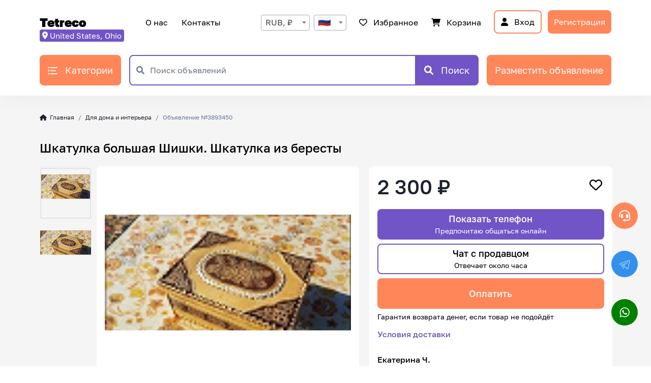

--- FILE ---
content_type: text/html; charset=utf-8
request_url: https://tetreco.ru/catalog/for-home-and-interior/large-box-cones-birch-bark-box/3893450/
body_size: 5336
content:
<!DOCTYPE html>
<html lang="ru"><head>
  <meta charset="utf-8" />
  <meta name="description" content="Шкатулка большая Шишки. Шкатулка из бересты - TETRECO.RU - Доска объявлений, где размещают и ведут поиск любых новых и БУ вещей в любом регионе России и мира на выгодных условиях" />
  <meta name="keywords" content="Найти дешевые вещи, tetreco, сравнить цены на вещи и услуги, продать ненужные вещи, продать вещи быстро и удобно, купить со скидкой, продать БУ, купить БУ, продать стоки, купить стоки, купить на распродаже, продать выгодно, купить выгодно" />
  <meta name="version" content="1740637644" />
  <meta name="viewport" content="width=device-width, initial-scale=1, shrink-to-fit=no" />
  <meta name="yandex-verification" content="6b714415b3c0f28d" />
  <link href="/static/assets/favicon.ico" rel="icon" type="image/x-icon" />
  <link href="https://cdn.jsdelivr.net/npm/bootstrap@5.2.3/dist/css/bootstrap.min.css" rel="stylesheet" integrity="sha384-rbsA2VBKQhggwzxH7pPCaAqO46MgnOM80zW1RWuH61DGLwZJEdK2Kadq2F9CUG65" crossorigin="anonymous" />
  <link href="/static/ru/plugins/css-toggle-switch/toggle-switch.css" rel="stylesheet" />
  <link href="/static/ru/plugins/pagination/pagination.css" rel="stylesheet" />
  <link href="/static/ru/plugins/select2-4.0.13/dist/css/select2.min.css" rel="stylesheet" />
  <link href="/static/ru/plugins/star-rating-svg/css/star-rating-svg.css" rel="stylesheet" />
  <link href="/static/ru/css/common-styles.css" rel="stylesheet" />
  <link href="/static/ru/css/forms/categories.css" rel="stylesheet" />
  <link href="/static/ru/css/forms/log-in.css" rel="stylesheet" />
  <link href="/static/ru/css/forms/map.css" rel="stylesheet" />
  <link href="/static/ru/css/forms/registering.css" rel="stylesheet" />
  <link href="/static/ru/css/forms/restore-password.css" rel="stylesheet" />
  <link href="/static/ru/css/catalog-item.css?v=1720428490" rel="stylesheet" />
  <script src="https://use.fontawesome.com/releases/v6.1.0/js/all.js" crossorigin="anonymous"></script>
  <script src="https://cdn.jsdelivr.net/npm/bootstrap@5.2.3/dist/js/bootstrap.bundle.min.js" integrity="sha384-kenU1KFdBIe4zVF0s0G1M5b4hcpxyD9F7jL+jjXkk+Q2h455rYXK/7HAuoJl+0I4" crossorigin="anonymous"></script>
  <script src="/static/ru/plugins/require.js" data-main="/static/ru/js/catalog-item-requirements.js?v=1716822672"></script>
  <title>Шкатулка большая Шишки. Шкатулка из бересты - TETRECO.RU - покупка и продажа новых и БУ вещей и заказ услуг</title>
</head><body ontouchstart="">
  <header class="sticky-top">
    <nav class="navbar navbar-expand-lg bg-light" id="nav"><div class="container px-3 px-md-2">
      <div class="navbar-brand">
        <a id="navbar-brand" href="/">Tetreco</a>
        <span class="navbar-location">Местоположение:<button type="button" class="btn btn-link" id="navbar-location"><i class="fas fa-map-marker-alt"></i>&nbsp;&nbsp;Москва</button></span>
      </div>
      <button type="button" class="navbar-toggler" data-bs-target="#nav-rightbar" data-bs-toggle="collapse" aria-controls="nav-rightbar" aria-expanded="false" aria-label="Переключить навигацию">
        <span class="navbar-toggler-icon"></span>
      </button>
      <div class="collapse navbar-collapse" id="nav-rightbar">
        <div class="container d-flex justify-content-center"><ul class="navbar-nav">
          <li class="nav-item"><a class="btn btn-link main-menu" href="/about">О нас</a></li>
          <li class="nav-item"><a class="btn btn-link main-menu" href="/contacts">Контакты</a></li>
        </ul></div>
        <div class="container d-flex justify-content-end"><ul class="navbar-nav">
          <li class="nav-item" id="ni-regional"><select id="navbar-language"><option value="arabic">🇦🇪</option><option value="english">🇬🇧</option><option value="german">🇩🇪</option><option value="russian" selected>🇷🇺</option></select></li>
          <li class="nav-item"><button type="button" class="btn btn-link" id="navbar-favorite" disabled><i class="far fa-heart"></i>&nbsp;&nbsp;&nbsp;<span class="items-counter-wrapper">Избранное<span class="items-counter"></span></span></button></li>
          <li class="nav-item"><button type="button" class="btn btn-link" id="navbar-cart" disabled><i class="fa-solid fa-cart-shopping"></i>&nbsp;&nbsp;&nbsp;<span class="items-counter-wrapper">Корзина<span class="items-counter"></span></span></button></li>
          <li class="nav-item"><button type="button" class="btn btn-outline-primary" id="navbar-log-in" disabled><i class="fas fa-user"></i>&nbsp;&nbsp;&nbsp;Вход</button></li>
          <li class="nav-item"><button type="button" class="btn btn-primary" id="navbar-register" disabled>Регистрация</button></li>
        </ul></div>
      </div>
    </div></nav>
    <div class="container d-flex px-3 px-md-2" id="search-bar">
      <button type="button" class="btn btn-primary" id="sb-categories" title="Категории" disabled><img src="/static/ru/assets/images/list-icon.svg" style="margin-bottom: 3px;" /><span>&nbsp;&nbsp;&nbsp;Категории</span></button>
      <form class="d-flex flex-grow-1" id="sb-search-fields" action="." method="get">
        <div class="input-group" id="sf-group">
          <span class="input-group-text"><i class="fas fa-search"></i></span><input type="text" class="form-control" id="sfg-search-text" name="search-text" aria-label="Поиск объявлений" placeholder="Поиск объявлений" autocomplete="off" />
          <span class="input-group-text"><i class="fas fa-map-marker-alt"></i></span><select class="form-control" id="sfg-city" name="city" aria-label="Город">
            <option></option><option value="Краснодар">Краснодар</option><option value="Москва">Москва</option>
          </select>
        </div>
        <button type="submit" class="btn btn-primary d-flex align-items-center" id="sf-search-button" title="Поиск"><i class="fas fa-search"></i><span>&nbsp;&nbsp;&nbsp;Поиск</span></button>
      </form>
      <button type="button" class="btn btn-primary" id="sb-add-item" title="Разместить объявление" disabled><i class="fas fa-plus"></i><span>Разместить объявление</span></button>
    </div>
  </header>
  <main class="d-flex flex-column flex-grow-1"><div class="container px-3 px-md-2">
    <div id="content-status-1"></div>
    <nav class="d-none" id="nav-item-path" aria-label="breadcrumb"><ol class="breadcrumb" id="ol-item-path">
      <li class="breadcrumb-item"><a href="/"><i class="fas fa-home"></i>&nbsp;&nbsp;Главная</a></li>
    </ol></nav>
    <div class="d-none" id="catalog-item-wrapper">
      <div class="row"><h1 class="col-12" id="ci-title">Шкатулка большая Шишки. Шкатулка из бересты</h1></div>
      <div class="row"><div class="col-12 col-md-7 d-flex" id="ci-pictures">
        <div class="carousel slide" id="cip-thumbs" data-bs-pause="false" data-bs-ride="false">
          <div class="carousel-inner" role="listbox"></div>
          <a class="carousel-control-prev bg-transparent d-none w-aut" href="#cip-thumbs" role="button" data-bs-slide="prev"><span class="carousel-control-prev-icon" aria-hidden="true"></span></a>
          <a class="carousel-control-next bg-transparent d-none w-aut" href="#cip-thumbs" role="button" data-bs-slide="next"><span class="carousel-control-next-icon" aria-hidden="true"></span></a>
        </div>
        <div id="cip-current-picture"></div>
      </div><div class="col-12 col-md-5" id="ci-primary-info">
        <div class="row" id="cipi-title-bar">
          <h1 class="col-10 d-flex justify-content-start" id="cipi-price"></h1>
          <div class="col-2 d-flex justify-content-end">
            <button type="button" class="btn btn-link" id="cipi-favorite" data-bs-toggle="button" aria-pressed="false"><i class="far fa-heart"></i></button>
            <button type="button" class="btn btn-link" id="cipi-in-cart" data-bs-toggle="button" aria-pressed="false"><i class="fa-solid fa-cart-shopping"></i></button>
          </div>
        </div>
        <div class="d-flex flex-column" id="cipi-buttons">
          <button type="button" class="btn btn-primary var" id="cipi-show-phone">Показать телефон<br /><small>Предпочитаю общаться онлайн<!--+7 9XX XXX-XX-XX--></small></button>
          <button type="button" class="btn btn-outline-primary var" id="cipi-write-message">Чат с продавцом<br /><small>Отвечает около часа</small></button>
          <button type="button" class="btn btn-primary" id="cipi-buy-with-delivering">Оплатить</button><!-- <button type="button" class="btn btn-primary" id="cipi-buy-with-delivering">Заказать с доставкой</button> -->
          <p>Гарантия возврата денег, если товар не подойдёт</p>
          <button type="button" class="btn btn-link" id="cipi-delivering-terms"><a href="/delivery_terms">Условия доставки</a></button>
        </div>
        <div class="d-flex flex-column" id="cipi-seller">
          <div class="d-flex" id="cipi-seller-card">
       <!-- <div id="cipi-seller-avatar"></div> -->
            <div id="cipi-seller-info">
              <button type="button" class="btn btn-link" id="cipi-seller-name"></button><p id="cipi-seller-joined-at"></p>
              <p id="cipi-seller-reviews"><span id="cipi-seller-reviews-count"></span><span id="cipi-seller-rating"></span></p>
            </div>
          </div>
          <button type="button" class="btn btn-link" id="cipi-subscribe-to-seller">Подписаться на продавца</button>
          <button type="button" class="btn btn-link" id="cipi-complain-about-item">Пожаловаться на объявление</button>
        </div>
      </div></div>
      <div class="d-flex flex-column" id="ci-secondary-info">
        <div class="cisi-item item-description">
          <span class="cisi-item-title">Описание</span>
          <span class="cisi-item-data">Большая шкатулка из бересты с изображением кедровых шишек!
Шкатулку можно наполнить сладостями и подарить на Новый год*) Изделие очень практичное, будет радовать Вас долгие годы.</span>
        </div>
        <div class="cisi-item item-properties">
          <span class="cisi-item-title">Свойства товара</span>
          <span class="cisi-item-data"><ul class="mb-0 ps-3"><li>Материалы: береста, кора берёзы</li><li>Размер: длина - 27 см; ширина - 21 см; высота - 11,5 см.</li></ul></span>
        </div>
      </div>
      <div class="d-flex flex-column" id="ci-comments-wrapper">
        <h3>Комментарии</h3>
        <div class="d-flex flex-column" id="ci-comments">
          <div id="content-status-3"></div>
          <div class="d-flex flex-column" id="ci-comment-items"></div>
          <div id="ci-comment-items-pagination"></div>
          
        </div>
      </div>
    </div>
    <div id="content-status-2"></div>
    <div class="d-none" id="catalog-items-wrapper">
      <h2>Популярные объявления</h2>
      <table id="catalog-items"><tbody></tbody></table>
    </div>
  </div></main>
  <footer><div class="container d-flex px-3 px-md-2">
    <div class="d-flex flex-column flex-wrap" id="footer-links">
      <a class="btn btn-link footer-link" href="/about">О компании</a>
      <a class="btn btn-link footer-link" href="/contacts">Контакты</a>
      <a class="btn btn-link footer-link" href="/career">Карьера</a>
      <a class="btn btn-link footer-link" href="/feedbacks">Отзывы</a>
      <a class="btn btn-link footer-link" href="/faq">FAQ</a>
    </div><div class="d-flex wrapper w-100">
      <div id="footer-contacts" style="min-width: 212px;"><!--<a class="btn btn-link contact-phone" href="tel:+74956468335">+7 495 646 83 35</a>--></div>
      <form class="d-flex flex-column" id="footer-subscribe-fields" action="." method="post">
        <h2>Рассылка</h2>
        <p>Подписывайтесь на новости:</p>
        <div class="input-group" id="fsf-group">
          <span class="input-group-text"><img src="/static/ru/assets/images/subscribe-icon.svg" /></i></span>
          <input type="text" class="form-control" id="fsfg-user-email" name="user-email" aria-label="Введите Вашу почту" placeholder="Введите Вашу почту" autocomplete="off" />
        </div>
        <button type="submit" class="btn btn-primary">Подписаться</button>
      </form>
    </div>
    <p id="footer-bug-report">Нашли ошибку?<a class="btn btn-link" href="/bug_report">Сообщить</a></p>
    <p id="footer-copyright">&copy; Tetreco 2020 - 2023</p>
  </div></footer>
  <!-- Top.Mail.Ru counter -->
  <script type="text/javascript">
    var _tmr = window._tmr || (window._tmr = []);
    _tmr.push({id: "3259405", type: "pageView", start: (new Date()).getTime()});
    (function (d, w, id) {
      if (d.getElementById(id)) return;
      var ts = d.createElement("script"); ts.type = "text/javascript"; ts.async = true; ts.id = id;
      ts.src = "https://top-fwz1.mail.ru/js/code.js";
      var f = function () {var s = d.getElementsByTagName("script")[0]; s.parentNode.insertBefore(ts, s);};
      if (w.opera == "[object Opera]") { d.addEventListener("DOMContentLoaded", f, false); } else { f(); }
    })(document, window, "tmr-code");
  </script>
  <noscript><div><img src="https://top-fwz1.mail.ru/counter?id=3259405;js=na" style="position:absolute;left:-9999px;" alt="Top.Mail.Ru" /></div></noscript>
  <!-- /Top.Mail.Ru counter -->
  <!-- Yandex.Metrika counter -->
  <script type="text/javascript" >
    (function(m,e,t,r,i,k,a){m[i]=m[i]||function(){(m[i].a=m[i].a||[]).push(arguments)};
    m[i].l=1*new Date();
    for (var j = 0; j < document.scripts.length; j++) {if (document.scripts[j].src === r) { return; }}
    k=e.createElement(t),a=e.getElementsByTagName(t)[0],k.async=1,k.src=r,a.parentNode.insertBefore(k,a)})
    (window, document, "script", "https://mc.yandex.ru/metrika/tag.js", "ym");
    ym(94480341, "init", {
        clickmap:true,
        trackLinks:true,
        accurateTrackBounce:true
    });
  </script>
  <noscript><div><img src="https://mc.yandex.ru/watch/94480341" style="position:absolute; left:-9999px;" alt="" /></div></noscript>
  <!-- /Yandex.Metrika counter -->
</body></html>

--- FILE ---
content_type: text/html
request_url: https://tetreco.ru/static/ru/forms/log-in.html
body_size: 986
content:
<div class="modal fade" id="bsm-log-in" tabindex="-1" aria-labelledby="bsm-log-in-label" aria-hidden="true"><div class="modal-dialog modal-xl"><div class="modal-content">
  <div class="modal-header"><h2 class="modal-title" id="bsm-log-in-label">Tetreco</h2><button type="button" class="btn-close" data-bs-dismiss="modal" aria-label="Закрыть"></button></div>
  <div class="modal-body"><form class="d-flex flex-column" id="bsm-log-in-form" action="." method="post">
    <h3>Войти</h3>
    <div class="form-floating">
      <input type="text" class="form-control" id="li-login" name="username" placeholder="Логин" />
      <label for="li-login">Логин</label>
      <div class="invalid-feedback"></div>
    </div>
    <div class="form-floating">
      <input type="password" class="form-control" id="li-password" name="password" placeholder="Пароль" />
      <label for="li-password">Пароль</label>
      <div class="invalid-feedback"></div>
    </div>
    <span id="bsm-restore-password-prompt">Забыли пароль?<button type="button" class="btn btn-link log-in-form" id="lf-restore-password">Восстановить</button></span>
    <span id="bsm-bug-report-prompt">Нашли ошибку?<a class="btn btn-link log-in-form" id="lf-bug-report" href="/bug_report">Сообщить</a></span>
    <div class="d-flex" id="bsm-log-in-buttons">
      <button type="button" class="btn btn-outline-primary" id="lf-register">Создать профиль</button>
      <button type="submit" class="btn btn-primary" id="lf-log-in">Войти</button>
    </div>
    <div id="bsm-log-in-using-oauth">
      <p>Войти через</p>
      <p><a href="/oauth/login/google-oauth2"><img alt="Google" title="Google" src="/static/ru/assets/images/log-in-google.png" /></a>&nbsp;&nbsp;&nbsp;<a href="/oauth/login/vk-oauth2"><img alt="VK" title="VK" src="/static/ru/assets/images/log-in-vk.png" /></a>&nbsp;&nbsp;&nbsp;<a href="/oauth/login/rumailru-oauth2"><img alt="Mail.Ru" title="Mail.Ru" src="/static/ru/assets/images/log-in-mailru.png" /></a></p>
    </div>
  </form>
  <ul id="bsm-log-in-promo">
    <li>Свежие и актуальные объявления</li>
    <li>Бесплатные объявления по всей России</li>
    <li>Найдёте то, что искали</li>
  </ul></div>
</div></div></div>

--- FILE ---
content_type: text/html
request_url: https://tetreco.ru/static/ru/forms/registering.html
body_size: 1192
content:
<div class="modal fade" id="bsm-registering" tabindex="-1" aria-labelledby="bsm-registering-label" aria-hidden="true"><div class="modal-dialog modal-xl"><div class="modal-content">
  <div class="modal-header"><h2 class="modal-title" id="bsm-registering-label">Tetreco</h2><button type="button" class="btn-close" data-bs-dismiss="modal" aria-label="Закрыть"></button></div>
  <div class="modal-body"><form class="d-flex flex-column" id="bsm-registering-form" action="." method="post">
    <h3>Регистрация</h3>
    <div class="form-floating">
      <input type="email" class="form-control" id="rf-email" name="email" placeholder="E-mail" />
      <label for="rf-email">E-mail</label>
      <div class="invalid-feedback"></div>
    </div>
    <div class="form-floating">
      <input type="text" class="form-control" id="rf-login" name="username" placeholder="Логин" />
      <label for="rf-login">Логин</label>
      <div class="invalid-feedback"></div>
    </div>
    <div class="form-floating">
      <input type="password" class="form-control" id="rf-password" name="password" placeholder="Пароль" />
      <label for="rf-password">Пароль</label>
      <div class="invalid-feedback"></div>
    </div>
    <div class="form-floating">
      <input type="password" class="form-control" id="rf-password-again" name="password2" placeholder="Пароль ещё раз" />
      <label for="rf-password-again">Пароль ещё раз</label>
      <div class="invalid-feedback"></div>
    </div>
    <div class="d-flex" id="rf-agreements">
      <input type="checkbox" id="rf-accept-agreements" />
      <label for="rf-accept-agreements">Соглашаюсь с <a href="/oferta/" target="_blank">офертой</a> и <a href="/policy_of_personal_data/" target="_blank">политикой обработки персональных данных</a></label>
      <div class="invalid-feedback"></div>
    </div>
    <button type="submit" class="btn btn-primary" id="rf-register">Зарегистрироваться</button>
  </form><div>
    <span id="bsm-log-in-prompt">У Вас уже есть аккаунт?<button type="button" class="btn btn-link registering-form" id="rf-log-in">Войти</button></span>
    <span id="bsm-bug-report-prompt-2">Нашли ошибку?<a class="btn btn-link registering-form" id="rf-bug-report" href="/bug_report">Сообщить</a></span>
  </div><div id="bsm-log-in-using-oauth-2">
    <p>Войти через</p>
    <p><a href="/oauth/login/google-oauth2"><img alt="Google" title="Google" src="/static/ru/assets/images/log-in-google.png" /></a>&nbsp;&nbsp;&nbsp;<a href="/oauth/login/vk-oauth2"><img alt="VK" title="VK" src="/static/ru/assets/images/log-in-vk.png" /></a>&nbsp;&nbsp;&nbsp;<a href="/oauth/login/rumailru-oauth2"><img alt="Mail.Ru" title="Mail.Ru" src="/static/ru/assets/images/log-in-mailru.png" /></a></p>
  </div><ul id="bsm-registering-promo">
    <li>Свежие и актуальные объявления</li>
    <li>Бесплатные объявления по всей России</li>
    <li>Найдёте то, что искали</li>
  </ul></div>
</div></div></div>

--- FILE ---
content_type: text/css
request_url: https://tetreco.ru/static/ru/css/forms/categories.css
body_size: 3153
content:
#bsm-categories .modal-content {
  border-radius: 16px;
}

#bsm-categories .modal-header {
  padding: 40px 40px 36px 40px;
  z-index: 1;
}

#bsm-categories .modal-header > div {
  margin-bottom: 20px;
}

#bsm-categories .modal-header #bsm-categories-label {
  color:       #1C222E;
  font-size:   24px;
  font-weight: 900;
  line-height: 24px;
}

#bsm-categories .modal-body {
  background: #F5F5F5;
  padding:    0;
  position:   relative;
}

#cats-search-text {
  border:        2px solid #7155C6;
  border-radius: 8px 0 0 8px;
  transition:    none;
}

#cats-search-text::placeholder { /* Chrome, Firefox, Opera, Safari 10.1+ */
  color:   #6A7998;
  opacity: 1; /* Firefox */
}

#cats-search-text::-ms-input-placeholder { /* Microsoft Edge */
  color: #6A7998;
}

#cats-search-text:-ms-input-placeholder { /* Internet Explorer 10-11 */
  color: #6A7998;
}

#cats-search-button {
  border-radius: 0 8px 8px 0;
}

#cats-content-wrapper {
  max-height: 60vh;
  min-height: 60vh;
  overflow-y: auto;
}

#cats-category-items > tbody {
  border: none !important;
  margin: 6px;
}

#cats-category-items > tbody tr.category-item {
  background:     #FFFFFF;
  border-radius:  8px;
  cursor:         pointer;
  display:        inherit;
  flex:           1 0 auto;
  flex-direction: column;
  margin:         8px;
  width:          200px;
}

#cats-category-items > tbody tr.category-item > td:first-child {
  background-size:         200px !important;
  border-top-left-radius:  8px   !important;
  border-top-right-radius: 8px   !important;
  display:                 inherit;
  min-height:              200px;
  padding:                 0;
  width:                   100%;
}

#cats-category-items > tbody tr.category-item > td:first-child img {
  background:    #FFFFFF;
  border-radius: 8px 8px 0 0;
  height:        200px;
  object-fit:    cover;
  width:         100%;
}

#cats-category-items > tbody tr.category-item > td .btn.btn-link {
  border:      none;
  padding-top: 10px;
  text-align:  start;
}

#cats-category-items > tbody tr.category-item > td .btn.btn-link > a {
  -webkit-box-orient: vertical;
  -webkit-line-clamp: 2;
  display:            -webkit-box;
  height:             40px;
  overflow:           hidden;
  text-overflow:      ellipsis;
}

#cats-content-status {
  position: relative;
}

#cats-content-status.error::before {
  content:    'Не удалось отобразить категории. Попробуйте обновить страницу позже!';
  position:   absolute;
  text-align: center;
  top:        20px;
  width:      100%;
}

#cats-content-status.loading::before {
  background:      url('../../assets/images/preloader.svg') 0 0 no-repeat;
  background-size: 200px;
  content:         '';
  height:          200px;
  left:            calc(50% - 100px);
  position:        absolute;
  top:             20px;
  width:           200px;
}

#cats-content-status.nothing-to-display::before {
  content:    'Нет категорий для отображения.';
  position:   absolute;
  text-align: center;
  top:        20px;
  width:      100%;
}

#cats-pagination-container {
  min-height: 32px;
}

--- FILE ---
content_type: text/css
request_url: https://tetreco.ru/static/ru/css/forms/log-in.css
body_size: 6691
content:
#bsm-log-in .modal-content {
  border-radius: 16px;
}

#bsm-log-in .modal-header {
  border-bottom: none;
  padding:       40px 40px 36px 40px;
  z-index:       1;
}

#bsm-log-in .modal-header #bsm-log-in-label {
  color:       #1C222E;
  font-size:   24px;
  font-weight: 900;
  line-height: 24px;
}

#bsm-log-in .modal-body {
  padding:  0 80px 36px 80px;
  position: relative;
}

#bsm-log-in .modal-body::after {
  background: url('../../assets/images/registering-form-background.svg') 50% 50% no-repeat;
  bottom:     176px;
  content:    '';
  height:     388px;
  left:       550px;
  position:   absolute;
  right:      42px;
  top:        -48px;
  width:      388px;
}

#bsm-log-in .modal-body > * {
  max-width: 358px;
}

#bsm-log-in .modal-body > form {
  min-height: 482px;
}
  

#bsm-log-in .modal-body h3 {
  color:         #1C222E;
  font-weight:   500;
  font-size:     40px;
  line-height:   48px;
  margin-bottom: 40px;
}

#bsm-log-in .modal-body #bsm-log-in-form > .form-floating {
  margin-bottom: 20px;
}

#bsm-log-in .modal-body #bsm-log-in-form > .form-floating > input {
  border:        2px solid #D2D2D2;
  border-radius: 8px;
  height:        initial;
  line-height:   24px;
  padding:       10px 14px;
}

#bsm-log-in .modal-body #bsm-log-in-form > .form-floating > input:focus {
  border: 2px solid #7155C6;
}

#bsm-log-in .modal-body #bsm-log-in-form > .form-floating > input:focus ~ label,
#bsm-log-in .modal-body #bsm-log-in-form > .form-floating > .form-control:not(:placeholder-shown) ~ label {
  background:  #FFFFFF;
  color:       #1C222E;
  height:      24px;
  line-height: 24px;
  opacity:     1;
  transform:   scale(.85) translateY(-1.6rem) translateX(0.07rem);
}

#bsm-log-in .modal-body #bsm-log-in-form > .form-floating > label {
  border:  none;
  color:   #6A7998;
  margin:  12px 8px;
  padding: 0 8px;
  width:   auto;
}

#bsm-log-in .modal-body #bsm-log-in-buttons > .btn.btn-outline-primary {
  margin-right:  16px;
  padding-left:  16px;
  padding-right: 16px;
}

#bsm-log-in .modal-body #bsm-log-in-buttons > .btn.btn-primary {
  padding-left:  61px;
  padding-right: 61px;
}

#bsm-log-in .modal-body #bsm-log-in-promo {
  display:        flex;
  flex-direction: column;
  left:           582px;
  margin-bottom:  0;
  padding-left:   0;
  position:       absolute;
  top:            348px;
}

#bsm-log-in .modal-body #bsm-log-in-promo > li {
  display:       inline;
  margin-bottom: 17px;
  margin-left:   40px;
  padding:       3px 0;
  position:      relative;
}

#bsm-log-in .modal-body #bsm-log-in-promo > li:last-child {
  margin-bottom: 0;
}

#bsm-log-in .modal-body #bsm-log-in-promo > li:nth-child(1)::before {
  background:      url('../../assets/images/registering-form-icon-01.png') 0 0 no-repeat;
  background-size: contain;
  content:         '';
  height:          32px;
  left:            -40px;
  position:        absolute;
  top:             0;
  width:           32px;
}

#bsm-log-in .modal-body #bsm-log-in-promo > li:nth-child(2)::before {
  background:      url('../../assets/images/registering-form-icon-02.png') 0 0 no-repeat;
  background-size: contain;
  content:         '';
  height:          32px;
  left:            -40px;
  position:        absolute;
  top:             0;
  width:           32px;
}

#bsm-log-in .modal-body #bsm-log-in-promo > li:nth-child(3)::before {
  background:      url('../../assets/images/registering-form-icon-03.png') 0 0 no-repeat;
  background-size: contain;
  content:         '';
  height:          32px;
  left:            -40px;
  position:        absolute;
  top:             0;
  width:           32px;
}

#bsm-log-in .modal-body #bsm-log-in-using-oauth {
  margin: 24px 0;
}

#bsm-log-in .modal-body #bsm-log-in-using-oauth img {
  height: 40px;
}

#bsm-log-in .modal-body #bsm-log-in-using-oauth p:first-child {
  margin-bottom: 8px;
}

#bsm-log-in .modal-body #bsm-log-in-using-oauth p:last-child {
  margin-bottom: 0;
}

#bsm-log-in .modal-body #bsm-restore-password-prompt {
  margin-bottom: -2px;
}

#bsm-log-in .modal-body #bsm-bug-report-prompt {
  margin-bottom: 24px;
  margin-left:   2px;
}

#bsm-log-in .modal-body #bsm-bug-report-prompt > .btn.btn-link.log-in-form,
#bsm-log-in .modal-body #bsm-restore-password-prompt > .btn.btn-link.log-in-form {
  color:       #6C56B0;
  font-weight: 500;
  padding-top: 0;
}

@media(min-width: 1200px) {

  #bsm-log-in .modal-xl {
    width: 980px;
  }

}

@media(min-width: 992px) {

  #bsm-log-in .modal-xl {
    min-width: 980px;
  }

}

@media(max-width: 991px) {

  #bsm-log-in .modal-body::after {
    display: none;
  }

  #bsm-log-in .modal-body > form {
    min-height: initial;
  }

  #bsm-log-in .modal-body #bsm-log-in-buttons {
    flex-direction: column-reverse;
  }

  #bsm-log-in .modal-body #bsm-log-in-buttons > .btn {
    margin-left:  auto;
    margin-right: auto !important;
  }

  #bsm-log-in .modal-body #bsm-log-in-buttons > .btn.btn-outline-primary {
    margin-bottom: 16px;
    margin-top:    16px;
  }

  #bsm-log-in .modal-body #bsm-log-in-using-oauth {
    margin: 16px 0 32px 0;
  }  

  #bsm-log-in .modal-body #bsm-log-in-using-oauth p:last-child {
    text-align: center;
  }

  #bsm-log-in .modal-body #bsm-log-in-promo {
    margin-bottom: 14px;
    margin-top:    14px;
    position:      static;
  }

}

@media(max-width: 448px) {

  #bsm-log-in .modal-body #bsm-restore-password-prompt, #bsm-log-in .modal-body #bsm-bug-report-prompt {
    text-align: center;
  }

  #bsm-log-in .modal-body #bsm-restore-password-prompt > .btn.btn-link.log-in-form,
  #bsm-log-in .modal-body #bsm-bug-report-prompt > .btn.btn-link.log-in-form {
    padding-top: 13px;
  }

}

@media(max-width: 425px) {

  #bsm-log-in .modal-body {
    padding-left:  40px;
    padding-right: 40px;
  }

  #bsm-log-in .modal-body #bsm-restore-password-prompt, #bsm-log-in .modal-body #bsm-bug-report-prompt {
    text-align: start;
  }

  #bsm-log-in .modal-body #bsm-restore-password-prompt > .btn.btn-link.log-in-form,
  #bsm-log-in .modal-body #bsm-bug-report-prompt > .btn.btn-link.log-in-form {
    padding-top: 0;
  }

}

@media(max-width: 368px) {

  #bsm-log-in .modal-body #bsm-restore-password-prompt, #bsm-log-in .modal-body #bsm-bug-report-prompt {
    text-align: center;
  }

  #bsm-log-in .modal-body #bsm-restore-password-prompt > .btn.btn-link.log-in-form,
  #bsm-log-in .modal-body #bsm-bug-report-prompt > .btn.btn-link.log-in-form {
    padding-top: 13px;
  }

}

@media(max-width: 336px) {

  #bsm-log-in .modal-body #bsm-log-in-using-oauth p:first-child {
    text-align: center;
  }

  #bsm-log-in .modal-body #bsm-log-in-using-oauth p:last-child a:last-child img {
    margin-top: 8px;
  }

}

--- FILE ---
content_type: text/css
request_url: https://tetreco.ru/static/ru/css/forms/map.css
body_size: 349
content:
#bsm-map.modal .modal-content {
  border-radius: 16px;
}

#bsm-map.modal .modal-header {
  padding: 20px 25px;
}

#bsm-map.modal .modal-header > .modal-title {
  font-size:   24px;
  font-weight: 500;
  line-height: 32px;
  margin:      0;
}

#bsm-map .modal-body {
  display: flex;
  padding: 0;
}

#bsm-map.modal .modal-footer {
  padding: 20px;
}

--- FILE ---
content_type: text/css
request_url: https://tetreco.ru/static/ru/css/forms/restore-password.css
body_size: 1151
content:
#bsm-restore-password.modal .modal-content {
  border-radius: 16px;
}

#bsm-restore-password.modal .modal-header {
  border-bottom: none;
  padding:       40px;
}

#bsm-restore-password.modal .modal-header > .modal-title {
  font-size:   24px;
  font-weight: 500;
  line-height: 32px;
  margin:      0;
}

#bsm-restore-password.modal .modal-body {
  padding: 0 30px 40px 30px;
}

#bsm-restore-password.modal .field-title {
  color:         #6A7998;
  margin-bottom: 8px;
}

#bsm-restore-password.modal .field-value {
  border:        2px solid #D2D2D2;
  border-radius: 8px;
  color:         #1C222E;
  margin-bottom: 20px;
  padding:       12px 16px;
  transition:    border-color .15s ease-in-out;
  width:         100%;
}

#bsm-restore-password.modal .field-value:focus {
  border: 2px solid #7155C6;
}

#bsm-restore-password.modal .buttons {
  margin-top: 4px;
}

#bsm-restore-password.modal .buttons > button {
  font-weight:    500;
  margin:         0 10px;
  padding-bottom: 12px;
  padding-top:    12px;
  width:          180px;
}

#bsm-restore-password.modal .buttons > button.btn.btn-light {
    background: #E4E2EB;
    border:     none;
}

--- FILE ---
content_type: application/javascript
request_url: https://tetreco.ru/static/ru/js/forms/map.js?v=1740637644
body_size: 476
content:
let bsmMap = null;

const initMapModal = (mapUrl) => {
  $('.modal').on('show.bs.modal', (event) => {
    bsmMap = bootstrap.Modal.getInstance(event.currentTarget);
    $('#bsm-map .modal-body').append(`<iframe src="${mapUrl}" width="100%" height="450" style="border:0;" allowfullscreen="" loading="lazy" referrerpolicy="no-referrer-when-downgrade"></iframe>`);
  });
  $('.modal').on('hide.bs.modal', () => {
    $('#bsm-map .modal-body').empty();
    bsmMap = null;
  });
};

--- FILE ---
content_type: application/javascript
request_url: https://tetreco.ru/static/ru/js/forms/log-in.js?v=1740637644
body_size: 2215
content:
let bsmLogIn = null;

const bsmLogInFormSubmmit = async (sender) => {
  // ---------------------------------------
  const postLogIn = async (logInData) => {
    try {
      return await submitData('api/account/login/', 'post', { }, logInData);
    }
    catch (error) {
      if (error.response.status == 400) {
        const reasons = [];
        for (const reason in error.response.data) {
          const errorMessage = error.response.data[reason].join('\n- ');
          reasons.push(`- ${errorMessage}`);
        }
        throw reasons.join('\n');
      }
      throw `${error.code} ${error.message}`;
    }
  };
  // ---------------------------------------
  const data = { username: '', password: '' };
  $(sender).find('input, button').attr('disabled', 'disabled');
  for (const key in data) {
    if (key == 'profile') { continue; }
    if (key == 'password') {
      data[key] = $(sender).find(`input[name=${key}]`).val();
      continue;
    }
    data[key] = $(sender).find(`input[name=${key}]`).val().trim();
  }
  try {
    await postLogIn(data);
    bsmLogIn.hide();
    $(sender).find('input, button').removeAttr('disabled');
    $(sender).find('input').val('');
    window.location.reload();
  }
  catch (error) {
    alert(error);
    $(sender).find('input, button').removeAttr('disabled');
  }
};

const initLogInModal = () => {
  $('#bsm-log-in').on('show.bs.modal', () => { bsmLogIn = bootstrap.Modal.getInstance($('#bsm-log-in')[0]); });
  $('#bsm-log-in').on('hide.bs.modal', () => { bsmLogIn = null; });
  $('#bsm-log-in-form').on('submit', async (event) => {
    event.preventDefault();
    await bsmLogInFormSubmmit(event.currentTarget);
    return false;
  });
  $('#lf-register').on('click', () => {
    if (bsmLogIn                 != null) { bsmLogIn.hide(); }
    if ($('#bsm-registering')[0] != null) { new bootstrap.Modal($('#bsm-registering')[0], { backdrop: 'static', keyboard: false }).show(); }
  });
  $('#lf-restore-password').on('click', () => {
    if (bsmLogIn                      != null) { bsmLogIn.hide(); }
    if ($('#bsm-restore-password')[0] != null) { new bootstrap.Modal($('#bsm-restore-password')[0], { backdrop: 'static', keyboard: false }).show(); }
  });
};

--- FILE ---
content_type: application/javascript
request_url: https://tetreco.ru/static/ru/js/catalog-item-requirements.js?v=1716822672
body_size: 1332
content:
const version = (document.querySelector('meta[name="version"]') && document.querySelector('meta[name="version"]').content) ? document.querySelector('meta[name="version"]').content : '';
require.config({
  baseUrl: '/static/ru/plugins',
  paths: {
    ['catalog-item-requirements']: '../js',
    axios:                         'axios.min',
    inputmask:                     'Inputmask-5.x/dist/jquery.inputmask.min',
    pagination:                    'pagination/pagination.min',
    select2:                       'select2-4.0.13/dist/js/select2.min',
    select2_ru:                    'select2-4.0.13/dist/js/i18n/ru',
    starRating:                    'star-rating-svg/jquery.star-rating-svg'
  },
  urlArgs: `v=${version}`
});
require(['jquery-3.3.1.min'], () => {
  require(['axios', 'inputmask', 'pagination', 'select2', 'starRating'], (axios) => {
    window.axios  = axios;
    const modules = [
      'catalog-item-requirements/common-routines',
      'catalog-item-requirements/forms/categories',
      'catalog-item-requirements/forms/log-in',
      'catalog-item-requirements/forms/map',
      'catalog-item-requirements/forms/registering',
      'catalog-item-requirements/forms/restore-password',
      'catalog-item-requirements/catalog-item', 'select2_ru'
    ];
    require(modules, () => { init(); });
  });
});

--- FILE ---
content_type: application/javascript
request_url: https://tetreco.ru/static/ru/js/forms/restore-password.js?v=1740637644
body_size: 2782
content:
let bsmRestorePassword = null;
let restoreLogInForm   = true;

const bsmRestorePasswordFormSubmmit = async (sender) => {
  // ---------------------------------------
  const postPasswordReset = async (passwordResetData) => {
    // ---------------------------------------
    try {
      return await submitData('api/account/password_reset/', 'post', { }, passwordResetData);
    }
    catch (error) { throw error; }
  };
  // ---------------------------------------
  const emailPattern = /^([-A-Za-zА-Яа-яЁё0-9_]+\.)*([-A-Za-zА-Яа-яЁё0-9_]+)@([-A-Za-zА-Яа-яЁё0-9_]+\.)+([-A-Za-zА-Яа-яЁё0-9_]+)$/;
  if (!emailPattern.test($(sender).find('input[name=email]').val())) {
    alert('Необходимо заполнить указанное поле правильным адресом электронной почты!');
    return;
  }
  $(sender).find('input, button').attr('disabled', 'disabled');
  try {
    await postPasswordReset({ email: $(sender).find('input[name=email]').val() });
    alert('Спасибо!\n\nМы в ближайшее время отправим вам ссылку для восстановления пароля на электронную почту.');
    restoreLogInForm = false;
    bsmRestorePassword.hide();
    $(sender).find('input, button').removeAttr('disabled');
    $(sender).find('input').val('');
  }
  catch (error) {
    console.error(error);
    let errorMessage = 'Не удалось инициировать восстановления пароля!';
    if (error.response.status == 400) {
      const reasons = [];
      for (const reason in error.response.data) {
        const errorMessage = `${reason}:\n- ` + error.response.data[reason].join('\n- ');
        reasons.push(`${errorMessage}`);
      }
      errorMessage += '\n\n' + reasons.join('\n');
    }
    else { errorMessage += '\n\n' + JSON.stringify(error.response); }
    alert(errorMessage);
    $(sender).find('input, button').removeAttr('disabled');
  }
};

const initRestorePasswordModal = () => {
  $('#bsmrp-email').inputmask({ regex: '[-A-Za-zА-Яа-яЁё0-9_@\.]+', placeholder: '' });
  $('#bsm-restore-password').on('show.bs.modal', () => {
    bsmRestorePassword = bootstrap.Modal.getInstance($('#bsm-restore-password')[0]);
    restoreLogInForm   = true;
  });
  $('#bsm-restore-password').on('hide.bs.modal', () => {
    bsmRestorePassword = null;
    $('#bsmrp-email').val('');
    if ($('#bsm-log-in')[0] != null && restoreLogInForm) { new bootstrap.Modal($('#bsm-log-in')[0], { backdrop: 'static', keyboard: false }).show(); }
  });
  $('#bsm-restore-password-form').on('submit', async (event) => {
    event.preventDefault();
    await bsmRestorePasswordFormSubmmit(event.currentTarget);
    return false;
  });
};

--- FILE ---
content_type: image/svg+xml
request_url: https://tetreco.ru/static/ru/assets/images/subscribe-icon.svg
body_size: 499
content:
<svg width="20" height="20" viewBox="0 0 20 20" fill="none" xmlns="http://www.w3.org/2000/svg">
<path d="M19.99 2C19.99 0.9 19.1 0 18 0H2C0.9 0 0 0.9 0 2V14C0 15.1 0.9 16 2 16H16L20 20L19.99 2ZM15 12H5C4.45 12 4 11.55 4 11C4 10.45 4.45 10 5 10H15C15.55 10 16 10.45 16 11C16 11.55 15.55 12 15 12ZM15 9H5C4.45 9 4 8.55 4 8C4 7.45 4.45 7 5 7H15C15.55 7 16 7.45 16 8C16 8.55 15.55 9 15 9ZM15 6H5C4.45 6 4 5.55 4 5C4 4.45 4.45 4 5 4H15C15.55 4 16 4.45 16 5C16 5.55 15.55 6 15 6Z" fill="#6A7998"/>
</svg>


--- FILE ---
content_type: application/javascript
request_url: https://tetreco.ru/static/ru/js/catalog-item.js?v=1740637644
body_size: 26104
content:
let   VISIBLE_THUMBS_COUNT = 0;
let   oldRating            = 0;
const author               = { info: null };
const item                 = { info: null };
const starRatingConfig = {
  callback: (currentRating, _) => {
    if (oldRating != currentRating) { oldRating = currentRating; }
    else { clearRating(); }
  },
  activeColor:      '#7155C6',
  disableAfterRate: false,
  hoverColor:       '#FF8658',
  ratedColor:       '#7155C6',
  ratedColors:      ['#7155C6', '#7155C6', '#7155C6', '#7155C6', '#7155C6'],
  starShape:        'rounded',
  starSize:         25,
  useFullStars:     true,
  useGradient:      false
};
const thumbs = [];

const catalogWindowResized = (newWidth) => {
  let visibleThumbsCount = 5;
  if (newWidth > 494 && newWidth <= 556)      { visibleThumbsCount = 4; }
  else if (newWidth > 415 && newWidth <= 494) { visibleThumbsCount = 3; }
  else if (newWidth <= 415) { visibleThumbsCount = 2; }
  if (visibleThumbsCount == VISIBLE_THUMBS_COUNT) { return; }
  VISIBLE_THUMBS_COUNT = visibleThumbsCount;
  if (thumbs.length == 0) { return; }
  fillCipThumbs(thumbs, cipThumbClick);
};

const ciCommentFormSubmit = async (catalogItemUrl) => {
  // ---------------------------------------
  const postComment = async (url, commentData) => {
    try {
      return await submitData(`api/catalog/${url}comment/`, 'post', { 'X-CSRFTOKEN': getCookie('csrftoken') }, commentData);
    }
    catch (error) { throw error; }
  };
  // ---------------------------------------
  if ($('#ci-comment-text').val().trim() == '') {
    alert('Необходимо заполнить текст комментария!');
    return;
  }
  $('#ci-comment-form *').attr('disabled', 'disabled');
  try {
    await postComment(catalogItemUrl, { rating: $('#ci-rating-control').starRating('getRating'), text: $('#ci-comment-text').val().trim() });
    $('#ci-comment-form *').removeAttr('disabled');
    clearRating();
    $('#ci-comment-form').find('textarea').val('');
    $('#ci-comment-form').find('textarea').trigger('input');
    await displayCommentItems(catalogItemUrl, 1, 10);
  }
  catch (error) {
    console.error(error);
    alert('Не удалось отправить комментарий!');
    $('#ci-comment-form *').removeAttr('disabled');
  }
};

const cipCurrentPictureClick = (sender) => {
  if ($(sender).find('video').length == 0 && $(sender).find('audio').length == 0) { return; }
  const player      = ($(sender).find('video').length > 0) ? $(sender).find('video')[0] : $(sender).find('audio')[0];
  const senderClass = ($(sender).find('video').length > 0) ? 'video' : 'audio';
  $(player).off('ended').on('ended', () => {
    player.currentTime = 0;
    $(sender).addClass(senderClass);
  });
  if ($(sender).hasClass(senderClass)) {
    player.play();
    $(sender).removeClass(senderClass);
  } else {
    player.pause();
    player.currentTime = 0;
    $(sender).addClass(senderClass);
  }
};

const cipThumbClick = (sender) => {
  if ($(sender).hasClass('active')) { return; }
  const senderId = sender.classList.value.match(/id-([0-9]+)/)[1];
  $('#cip-thumbs .cip-thumb.active').removeClass('active');
  $(`#cip-thumbs .cip-thumb.id-${senderId}`).addClass('active');
  $('#cip-current-picture.video').removeClass('video');
  $('#cip-current-picture.audio').removeClass('audio');
  $('#cip-current-picture').empty();
  if ($(sender).hasClass('video')) {
    $('#cip-current-picture').append(`<video src="${$(`#cip-thumbs .cip-thumb.id-${senderId} > video`).attr('src')}" playsinline></video>`);
    $('#cip-current-picture').addClass('video');
  }
  else if ($(sender).hasClass('audio')) {
    $('#cip-current-picture').append(`<audio src="${$(`#cip-thumbs .cip-thumb.id-${senderId} > audio`).attr('src')}"></audio><span class="note"><i class="fa-solid fa-music"></i></span>`);
    $('#cip-current-picture').addClass('audio');
  } else {
    $('#cip-current-picture').append(`<img src="${$(`#cip-thumbs .cip-thumb.id-${senderId} > img`).attr('src')}" />`);
    $('#cip-current-picture img').on('error', (event) => { imgError(event.currentTarget); });
  }
  $('#cip-current-picture').off('click').on('click', (event) => { cipCurrentPictureClick(event.currentTarget); });
};

const fillCipThumbs = (cipThumbs, onThumbClick) => {
  const carouselInner   = $('#cip-thumbs .carousel-inner')[0];
  let   carouselContent = '';
  for (let i = 0; i < cipThumbs.length; i++) {
    const carouselItemClass = (i == 0) ? 'carousel-item active' : 'carousel-item';
    carouselContent        += `<div class="${carouselItemClass}">${cipThumbs[i]}</div>`;
  }
  $(carouselInner).empty();
  $(carouselInner).append(carouselContent);
  $('#cip-thumbs .cip-thumb > img').off('error').on('error', (event) => { imgError(event.currentTarget); });
  if (cipThumbs.length == 1 || cipThumbs.length < VISIBLE_THUMBS_COUNT) {
    $('#cip-thumbs .carousel-item:not(.static)').addClass('static');
    $('#cip-thumbs .cip-thumb').off('click').on('click', (event) => { onThumbClick(event.currentTarget); });
    return;
  }
  $('#cip-thumbs .carousel-control-next, #cip-thumbs .carousel-control-prev').removeClass('d-none');
  const carouselItems = document.querySelectorAll('#cip-thumbs .carousel-item');
  carouselItems.forEach((item) => {
    let next = item.nextElementSibling;
    for (let i = 1; i < VISIBLE_THUMBS_COUNT; i++) {
      if (!next) { next = carouselItems[0]; }
      const cloneChild  = next.cloneNode(true);
      item.appendChild(cloneChild.children[0]);
      next = next.nextElementSibling;
      $('#cip-thumbs .cip-thumb').off('click').on('click', (event) => { onThumbClick(event.currentTarget); });
    }
  });
};

const clearRating = () => {
  oldRating    = 0;
  const parent = $('#ci-rating-control').parent()[0];
  $('#ci-rating-control').starRating('unload');
  $(parent).append('<div id="ci-rating-control"></div>');
  $('#ci-rating-control').starRating(starRatingConfig);
};

const displayCatalogItem = async (itemPath, authorObj, itemObj) => {
  let   catalogItem = null;
  try { catalogItem = await fetchCatalogItem(itemPath); } catch (error) { throw error; }
  $('#ol-item-path').append(`<li class="breadcrumb-item"><a href="/category/${catalogItem.category.slug}/ads/">${catalogItem.category.name}</a></li>`);
  $('#ol-item-path').append(`<li class="breadcrumb-item">Объявление №${catalogItem.id}</li>`);
  if (catalogItem.is_highlighted) { $('#catalog-item-wrapper').addClass('highlighted'); }
  $('#ci-title').text(catalogItem.name);
  let lastThumbId = 0;
  let pictureImg  = `<img src="${imagePlaceholder}" />`;
  if (catalogItem.image || catalogItem.other_images.length > 0) {
    if (catalogItem.image) {
      pictureImg = `<img src="${catalogItem.image}" data-alt-src="${imagePlaceholder}" />`;
      thumbs.push(`<div class="cip-thumb id-1">${pictureImg}</div>`);
      lastThumbId++;
      if (catalogItem.other_images.length > 0) { for (let i = 0; i < catalogItem.other_images.length; i++) {
        const anotherImage = catalogItem.other_images[i];
        pictureImg         = `<img src="${anotherImage.image}" data-alt-src="${imagePlaceholder}" />`;
        thumbs.push(`<div class="cip-thumb id-${i + 2}">${pictureImg}</div>`);
        lastThumbId++;
      } }
    }
    else if (catalogItem.other_images.length > 0) {
      for (let i = 0; i < catalogItem.other_images.length; i++) {
        const anotherImage = catalogItem.other_images[i];
        pictureImg         = `<img src="${anotherImage.image}" data-alt-src="${imagePlaceholder}" />`;
        thumbs.push(`<div class="cip-thumb id-${i + 1}">${pictureImg}</div>`);
        lastThumbId++;
      }
    }/* else {
      thumbs.push(`<div class="cip-thumb id-1">${pictureImg}</div>`);
      lastThumbId++;
    }*/
  }
  if (catalogItem.video.length > 0) {
    const startId = lastThumbId + 1;
    for (let i = 0; i < catalogItem.video.length; i++) {
      const video = catalogItem.video[i];
      thumbs.push(`<div class="cip-thumb id-${startId + i} video"><video src="${video.video}" playsinline></video></div>`);
      lastThumbId++;
    }
  }
  if (catalogItem.audio.length > 0) {
    const startId = lastThumbId + 1;
    for (let i = 0; i < catalogItem.audio.length; i++) {
      const audio = catalogItem.audio[i];
      thumbs.push(`<div class="cip-thumb id-${startId + i} audio"><audio src="${audio.audio}"></audio><span><i class="fa-solid fa-music"></i></span></div>`);
      lastThumbId++;
    }
  }
  if (thumbs.length == 0) { thumbs.push(`<div class="cip-thumb id-1"><img src="${imagePlaceholder}" /></div>`); }
  fillCipThumbs(thumbs, cipThumbClick);
  cipThumbClick($('#cip-thumbs .carousel-item:nth-child(1) .cip-thumb.id-1')[0]);
  const price = catalogItem.price ? catalogItem.price : 0;
  if (price) {
    if (!catalogItem.high_price) { $('#cipi-price').text(`${catalogItem.infinity_high_price ? 'От ' : ''}${convertToCurrencyFormat(price, catalogItem.currency_symbol ? catalogItem.currency_symbol : '')}`); }
    else { $('#cipi-price').text((catalogItem.currency_symbol != '₽')
      ? `${convertToCurrencyFormat(price, catalogItem.currency_symbol ? catalogItem.currency_symbol : '')}–${convertToCurrencyFormat(catalogItem.high_price, catalogItem.currency_symbol ? catalogItem.currency_symbol : '', false)}`
      : `${convertToCurrencyFormat(price, catalogItem.currency_symbol ? catalogItem.currency_symbol : '', false)}–${convertToCurrencyFormat(catalogItem.high_price, catalogItem.currency_symbol ? catalogItem.currency_symbol : '')}`
    ); }
  }
  else { $('#cipi-price').text('По запросу'); }
  if (catalogItem.is_favorite) {
    $('#cipi-favorite').attr('aria-pressed', 'true');
    $('#cipi-favorite').children('.fa-heart').attr('data-prefix', 'fas');
  }
  if (catalogItem.is_in_cart) {
    $('#cipi-in-cart').attr('aria-pressed', 'true');
    $('#cipi-in-cart').attr('data-added', 'data-added');
  }
  if (!catalogItem.available) {
    $('#cipi-favorite').attr('style', 'margin-right: 0');
    $('#cipi-in-cart').remove();
  }
  $('#cipi-favorite').on('click', (event) => { catalogItemLikeClick(event.currentTarget, `/catalog/${catalogItem.category.slug}/${catalogItem.slug}/${catalogItem.id}/`); });
  if (catalogItem.available) { $('#cipi-in-cart').on('click', (event) => { catalogItemInCartClick(event.currentTarget, `/catalog/${catalogItem.category.slug}/${catalogItem.slug}/${catalogItem.id}/`); }); }
  $('#cipi-seller-avatar').append(catalogItem.author.profile.photo ? `<img src="${catalogItem.author.profile.photo}" />` : '<img src="/static/ru/assets/images/user-avatar-placeholder.svg" />');
  $('#cipi-seller-avatar:not(.online)').addClass('online');
  $('#cipi-seller-name').html(`<a href="/user/${catalogItem.author.username}">${(catalogItem.author.first_name && catalogItem.author.last_name) ? `${catalogItem.author.first_name} ${catalogItem.author.last_name}` : catalogItem.author.username}</a>`);
  const sellerJoinedAt = new Date(catalogItem.author.profile.created);
  $('#cipi-seller-joined-at').text(`На Tetreco с ${sellerJoinedAt.getDate()} ${MONTHS[sellerJoinedAt.getMonth()]} ${sellerJoinedAt.getFullYear()} г.`);
/*$('#cipi-seller-reviews-count').text(`Отзывов: ${catalogItem.author.feedback_count}`);
  const userRating = catalogItem.author.avg_rating;
  $('#cipi-seller-rating').text(`${userRating}.0`);
  $('#cipi-seller-rating').addClass(`rating rating-${userRating}`);*/
  $('#cipi-subscribe-to-seller').on('click', () => { window.location.href = `/user/${catalogItem.author.username}`; });
  const descriptionAlreadyOnPage = $('.cisi-item.item-description').length > 0;
  const propertiesAlreadyOnPage  = $('.cisi-item.item-properties').length > 0;
  const region                   = catalogItem.ru_region && ALL_REGIONS.length ? ALL_REGIONS.find((predicate) => { return predicate.code == catalogItem.ru_region; }).name : '(отсутствует)';
  if (!descriptionAlreadyOnPage && !propertiesAlreadyOnPage) {
    $('#ci-secondary-info').append(
      '<div class="cisi-item">' +
      '  <span class="cisi-item-title">Местоположение</span>' +
      `  <span class="cisi-item-data" id="cisi-region">${region} <button type="button" class="btn btn-link" id="cisi-show-location" disabled>Показать на карте</button></span>` +
      '</div>'
    );
    $('#ci-secondary-info').append(`<div class="cisi-item"><span class="cisi-item-title">Номер объявления</span><span class="cisi-item-data">${catalogItem.id}</span></div>`);
    $('#ci-secondary-info').append(`<div class="cisi-item"><span class="cisi-item-title">Категория</span><span class="cisi-item-data">${catalogItem.category.parent ? catalogItem.category.parent.name : '(отсутствует)'}</span></div>`);
    $('#ci-secondary-info').append(`<div class="cisi-item"><span class="cisi-item-title">Подкатегория</span><span class="cisi-item-data">${catalogItem.category.name}</span></div>`);
  } else {
    $('#ci-secondary-info').prepend(`<div class="cisi-item"><span class="cisi-item-title">Подкатегория</span><span class="cisi-item-data">${catalogItem.category.name}</span></div>`);
    $('#ci-secondary-info').prepend(`<div class="cisi-item"><span class="cisi-item-title">Категория</span><span class="cisi-item-data">${catalogItem.category.parent ? catalogItem.category.parent.name : '(отсутствует)'}</span></div>`);
    $('#ci-secondary-info').prepend(`<div class="cisi-item"><span class="cisi-item-title">Номер объявления</span><span class="cisi-item-data">${catalogItem.id}</span></div>`);
    $('#ci-secondary-info').prepend(
      '<div class="cisi-item">' +
      '  <span class="cisi-item-title">Местоположение</span>' +
      `  <span class="cisi-item-data" id="cisi-region">${region} <button type="button" class="btn btn-link" id="cisi-show-location" disabled>Показать на карте</button></span>` +
      '</div>'
    );
  }
  if (catalogItem.description || descriptionAlreadyOnPage) {
    const ytIframe           = '<iframe width="560" height="315" src="https://www.youtube.com/embed/$1" style="margin-top: 6px; max-width: 560px; vertical-align: top; width: 100%" title="YouTube video player" frameborder="0" allow="accelerometer; autoplay; clipboard-write; encrypted-media; gyroscope; picture-in-picture; web-share" allowfullscreen></iframe>';
    const ytUrlPattern       = /(?:https?:\/\/)?(?:youtu\.be\/|(?:www\.|m\.)?youtube\.com\/(?:watch|v|embed|shorts)(?:\.php)?(?:\?.*v=|\/))([a-zA-Z0-9\_-]+)(?:[?&][a-zA-Z0-9\_-]+=[a-zA-Z0-9\_-]+)*/g;
    const updatedDescription = !descriptionAlreadyOnPage ? catalogItem.description.replace(ytUrlPattern, ytIframe) : $('.cisi-item.item-description .cisi-item-data').text($('.cisi-item.item-description .cisi-item-data').text().replace(ytUrlPattern, ytIframe));
    if (descriptionAlreadyOnPage) { $('.cisi-item.item-description .cisi-item-data').html(`<p>${$('.cisi-item.item-description .cisi-item-data').text().replace(/\r?\n\r?/g, '</p><p>')}</p>`); }
    else { $('#ci-secondary-info').append(`<div class="cisi-item item-description"><span class="cisi-item-title">Описание</span><span class="cisi-item-data"><p>${updatedDescription.replace(/\r?\n\r?/g, '</p><p>')}</p></span></div>`); }
    const breaks = $('.cisi-item.item-description .cisi-item-data').html().match(/<\/p><p\s*/i);
    if (!breaks || !breaks.length) { $('.cisi-item.item-description .cisi-item-data').html(`<p>${$('.cisi-item.item-description .cisi-item-data').text().replace(/((?<!г|т|тел)\.|!|\?)+\s/gi, '$1</p><p>')}</p>`); }
  }
  if ($('.cisi-item.item-properties').length > 0) { $('.cisi-item.item-properties .cisi-item-data').html($('.cisi-item.item-properties .cisi-item-data').html().replace(/\\(.)/g, '$1')); }
  const addedAt    = catalogItem.created ? new Date(catalogItem.created) : null;
  const addedAtStr = addedAt             ? `${addedAt.getDate()} ${MONTHS[addedAt.getMonth()]} ${addedAt.getFullYear()} г. в ${addedAt.getHours()}:${addedAt.getMinutes().toString().padStart(2, '0')}` : '';
  if (addedAtStr) { $('#ci-secondary-info').append(`<div class="cisi-item"><span class="cisi-item-title">Дата размещения</span><span class="cisi-item-data">${addedAtStr}</span></div>`); }
  if (catalogItem.delivery_days) { $('#ci-secondary-info').append(`<div class="cisi-item"><span class="cisi-item-title">Срок доставки</span><span class="cisi-item-data">${catalogItem.delivery_days} ${DAY_PLURALS[pluralizeRu(catalogItem.delivery_days)]}</span></div>`); }
//$('#ci-secondary-info').append(`<div class="cisi-item"><span class="cisi-item-title">Просмотры за сегодня</span><span class="cisi-item-data">${randomInteger(0, 9)}</span></div>`);
  $('#ci-secondary-info').append(`<div class="cisi-item"><span class="cisi-item-title">Просмотры за всё время</span><span class="cisi-item-data">${catalogItem.views_count}</span></div>`);
  $('#ci-secondary-info').append(
    '<div class="cisi-item grayed">' +
    '  <span class="cisi-item-title">Поделиться</span>' +
    '  <span class="cisi-item-data" id="cisi-socials">' +
    '    <script src="https://yastatic.net/share2/share.js"></script><div class="ya-share2" data-curtain data-lang="ru" data-shape="normal" data-services="telegram,whatsapp"></div>' +
  //'    <a href="#"><img src="/static/assets/images/social-vk.png" /></a><a href="#"><img src="/static/assets/images/social-ok.png" /></a>' +
  //'    <a href="#"><img src="/static/assets/images/social-tg.png" /></a>' +
    '  </span>' +
    '</div>'
  );
  $('#ci-secondary-info').append(
    '<div class="cisi-item grayed">' +
    '  <span class="cisi-item-title">Узнать больше</span>' +
    '  <span class="cisi-item-data">' +
    '    <button type="button" class="btn btn-outline-primary" id="cisi-show-phone">Предпочитаю общаться онлайн<!--Показать номер--></button>' +
    '    <button type="button" class="btn btn-outline-primary var" id="cisi-write-message">Написать</button>' +
    '  </span>' +
    '</div>'
  );
  authorObj.info = { ...catalogItem.author };
  itemObj.info   = { available: catalogItem.available, category_slug: catalogItem.category.slug, slug: catalogItem.slug, id: catalogItem.id, region_coordinates: catalogItem.region_coordinates };
  return `catalog/${catalogItem.category.slug}/`;
};

const displayCommentItems = async (catalogItemUrl, page, pageSize) => {
  // ---------------------------------------
  const fetchCommentItems = async (url, page = 1, page_size = 10) => {
    try {
      const getParams = { ordering: '-date' };
      if (page      >  1)  { getParams.page      = page; }
      if (page_size != 10) { getParams.page_size = page_size; }
      const getString = (Object.keys(getParams).length > 0) ? `?${$.param(getParams)}` : '';
      return await submitData(`api/catalog/${url}comment/${getString}`);
    }
    catch (error) { throw error; }
  };
  // ---------------------------------------
  $('#ci-comment-items').empty();
  let commentItems = null;
  try { commentItems = await fetchCommentItems(catalogItemUrl, page, pageSize); } catch (error) { throw error; }
  if (commentItems.count == 0) {
    $('#ci-comment-items').append('<p id="ci-no-comment-items">Здесь пока нет комментариев.</p>');
    return commentItems.count;
  }
  let ciContent = '';
  for (let i = 0; i < commentItems.results.length; i++) {
    const commentItem = commentItems.results[i];
    const userAvatar  = commentItem.author.profile.photo ? commentItem.author.profile.photo : '/static/ru/assets/images/user-avatar-placeholder.svg';
    const userName    = (commentItem.author.first_name && commentItem.author.last_name) ? `${commentItem.author.first_name} ${commentItem.author.last_name}` : commentItem.author.username;
    ciContent +=
      `<div class="d-flex ci-comment-item" id="comment-${commentItem.id}">` +
        `<div class="ci-user-avatar"><img src="${userAvatar}"></div>` +
        '<div class="d-flex flex-column w-100">' +
          `<div class="d-flex ci-comment-title"><div class="me-auto ci-comment-author">${userName}</div><div class="ci-item-rating" data-rating="${commentItem.rating}"></div></div>` +
          `<div class="ci-comment-text">${commentItem.text.replace(/\r?\n\r?/g, '<br>')}</div>` +
        '</div>' +
      '</div>';
  }
  $('#ci-comment-items').append(ciContent);
  for (let i = 0; i < $('.ci-item-rating').length; i++) {
    const itemRating = $('.ci-item-rating')[i];
    $(itemRating).starRating({ ...starRatingConfig, initialRating: $(itemRating).attr('data-rating'), readOnly: true });
  }
  return commentItems.count;
};

const init = async () => {
  // ---------------------------------------
  const autogrow = (sender) => {
    sender.style.height = '5px';
    sender.style.height = `${sender.scrollHeight}px`;
  };
  // ---------------------------------------
  await initCommonRoutines('', 'content-status-1');
//if (ALL_REGIONS.length == 0) { return; }
  if (window.location.pathname == '') {
    $('#content-status-1.loading').removeClass('loading');
    $('#content-status-1').addClass('url-missing');
    return;
  }
  let categoryUrl = '';
  catalogWindowResized($(window).width());
  $(window).on('resize', () => { catalogWindowResized($(window).width()); });
  $('#content-status-1:not(.loading)').addClass('loading');
  try {
    categoryUrl = await displayCatalogItem(window.location.pathname.substring(1), author, item);
    itemsCount  = await displayCommentItems(`${item.info.category_slug}/${item.info.slug}/${item.info.id}/`, 1, 10);
    $('#content-status-1.loading').removeClass('loading');
    $('#nav-item-path.d-none').removeClass('d-none');
    $('#catalog-item-wrapper.d-none').removeClass('d-none');
    $('#cipi-show-phone, #cisi-show-phone').on('click', (event) => {
    /*if (author.info.phone) {
        const phoneMatches = author.info.phone.match(/([0-9]{2})([0-9]{3})([0-9]{2})([0-9]{2})$/);
        if ($(event.currentTarget).children('small').length > 0) { $(event.currentTarget).children('small').text(`+7 9${phoneMatches[1]} ${phoneMatches[2]}-${phoneMatches[3]}-${phoneMatches[4]}`); }
        else { $(event.currentTarget).text(`+7 9${phoneMatches[1]} ${phoneMatches[2]}-${phoneMatches[3]}-${phoneMatches[4]}`); }
      } else {*/
        if ($(event.currentTarget).children('small').length > 0) { $(event.currentTarget).children('small').text('Предпочитаю общаться онлайн'); }
        else { $(event.currentTarget).text('Предпочитаю общаться онлайн'); }
    //}
      $(event.currentTarget).off('click');
    });
    $('#cipi-write-message, #cisi-write-message').on('click', () => {
      if (userAuthenticated) { window.location.href = `/admin/chats/?dialog_with=${author.info.id}&item=${item.info.category_slug}/${item.info.slug}/${item.info.id}/`; }
      else {
        alert('Чтобы перейти к диалогу с пользователем, нужно войти на сайт под своей учётной записью!');
        $('#navbar-log-in').trigger('click');
      }
    });
    $('#cipi-buy-with-delivering').text(item.info.available ? 'Купить с доставкой' : 'Оплатить'/* 'Заказать с доставкой' */);
    $('#cipi-buy-with-delivering').on('click', async (event) => {
      if (item.info.available) {
        if ($('#cipi-in-cart').attr('data-added') === 'data-added') {
          alert('Товар уже в корзине!');
          return;
        }
        const attemptsCount = 20;
        const checkInterval = 500;
        let   i             = 0;
        $(event.currentTarget).attr('disabled', 'disabled');
        $('#cipi-in-cart').trigger('click');
        while ($('#cipi-in-cart').attr('data-added') !== 'data-added' && i < attemptsCount) {
          await timeout(checkInterval);
          i++;
        }
        if ($('#cipi-in-cart').attr('data-added') === 'data-added') { alert('Товар добавлен в корзину!'); }
        $(event.currentTarget).removeAttr('disabled');
      }
      else { $('#cipi-write-message').trigger('click'); }
    });
    $('#cipi-complain-about-item').on('click', () => { window.location.href = `/complain_about_item?url=${window.location.pathname.substring(1)}`; });
  }
  catch (error) {
    console.error(error);
    if (/code 404/i.test(error)) {
      window.location.href = '/404';
      return;
    }
    $('#content-status-1.loading').removeClass('loading');
    $('#content-status-1').addClass('error');
    return;
  }
  $('#ci-rating-control').starRating(starRatingConfig);
  $('#ci-comment-text').on('input', (event) => { autogrow(event.currentTarget); });
  $('#ci-comment-text').on('keydown', (event) => {
    if ((event.keyCode == 10 || event.keyCode == 13) && (event.ctrlKey || event.metaKey)) { ciCommentFormSubmit(`${item.info.category_slug}/${item.info.slug}/${item.info.id}/`); }
  });
  $('#ci-comment-form').on('submit', (event) => {
    event.preventDefault();
    ciCommentFormSubmit(`${item.info.category_slug}/${item.info.slug}/${item.info.id}/`);
    return false;
  });
  try {
    const mapForm = await fetchForm('map');
    $(document.body).append(mapForm);
    initMapModal(`https://maps.google.com/maps?q=${item.info.region_coordinates.latitude},${item.info.region_coordinates.longitude}&hl=ru&z=12&output=embed`);
    $('#cisi-show-location').removeAttr('disabled');
    $('#cisi-show-location').on('click', () => { new bootstrap.Modal($('#bsm-map')[0], { backdrop: 'static', keyboard: false }).show(); });
  }
  catch (error) { }
  $('#content-status-2:not(.loading)').addClass('loading');
  try {
    await displayCatalogItems(1, 8, false, false, categoryUrl);
    $('#content-status-2.loading').removeClass('loading');
    $('#catalog-items-wrapper.d-none').removeClass('d-none');
  }
  catch (error) {
    console.error(error);
    $('#content-status-2.loading').removeClass('loading');
    $('#content-status-2').addClass('error');
  }
};

--- FILE ---
content_type: application/javascript
request_url: https://tetreco.ru/static/ru/js/common-routines.js?v=1740637644
body_size: 86112
content:
const ALL_CATEGORIES   = [];
const ALL_REGIONS      = [];
const DAY_PLURALS      = { one: 'день', few: 'дня', many: 'дней', other: 'дней' };
const MAX_UPLOADS_SIZE = 262144000;  // 250 МиБ
const MONTHS           = ['января', 'февраля', 'марта', 'апреля', 'мая', 'июня', 'июля', 'августа', 'сентября', 'октября', 'ноября', 'декабря'];
const SEARCH_PARAMS    = { autoshow: false, listed_view: false, min_price: 0, max_price: 0, new: false, ordering: '', page: 1, page_size: 10, search: '' };
const USER_CREDENTIALS = { "id": 123, "name": "Игорь Т.", "email": "it@mail.ru" };
const USER_ITEMS = [{
  "id": 1679355,
  "name": "Тест",
  "region": 3,
  "price": 1000,
  "description": "Тест",
  "url": "/katalog/alkogol'nye_napitki_i_produkty/vino/262279_test/",
  "image": "",
  "image_media": "image_2022-02-03_14-52-15_n0VedqF_t19Ti13.png",
  "category": "Алкогольные напитки и продукты / Вино",
  "category_url": "/katalog/alkogol'nye_napitki_i_produkty/vino/",
  "props": { "Вес": "1 кг" },
  "user": 262279,
  "rating": 0,
  "status": "Снято с публикации",
  "date": "2023-01-24T12:14:37.231"
}, {
  "id": 1679341,
  "name": "Геймпад",
  "region": 11,
  "price": 3000,
  "description": "Тест",
  "url": "/katalog/tovary_dlja_doma/igrushechnye_mashinki_i_tehnika/262279_gejmpad/",
  "image": "",
  "image_media": "image_2022-02-03_14-52-15_RJaBi5O_QiYYqPk_ZfqZcvs.png",
  "category": "Товары для дома / Игрушечные машинки и техника",
  "category_url": "/katalog/tovary_dlja_doma/igrushechnye_mashinki_i_tehnika/",
  "props": { "Цвет": "Серый" },
  "user": 262279,
  "rating": 0,
  "status": "Опубликовано",
  "date": "2023-01-20T20:28:06.249"
}, {
  "id": 1679263,
  "name": "ИБП",
  "region": 0,
  "price": 663,
  "description": "Тестовое объявление",
  "url": "/katalog/dacha,_sad,_ogorod/aksessuary_dlja_sadovoj_tehniki/262279_ibp/",
  "image": "",
  "image_media": "image-placeholder_Df6dF7e.png",
  "category": "Дача, сад, огород / Аксессуары для садовой техники",
  "category_url": "/katalog/dacha,_sad,_ogorod/aksessuary_dlja_sadovoj_tehniki/",
  "props": { "Вес": "1 кг" },
  "user": 262279,
  "rating": 0,
  "status": "Опубликовано",
  "date": "2023-01-20T20:28:06.249"
}, {
  "id": 1679264,
  "name": "Звукозапись",
  "region": 29,
  "price": 2371,
  "description": "Проверка звукозаписи",
  "url": "/katalog/dacha,_sad,_ogorod/snegouborochnaja_tehnika_i_inventar'/262279_zvukozapis'/",
  "image": "",
  "image_media": "image-placeholder_RHDfN4q_k4whMrD.png",
  "category": "Дача, сад, огород / Снегоуборочная техника и инвентарь",
  "category_url": "/katalog/dacha,_sad,_ogorod/snegouborochnaja_tehnika_i_inventar'/",
  "props": { "Длительность": "До 1 минуты" },
  "user": 262279,
  "rating": 0,
  "status": "Опубликовано",
  "date": "2023-01-20T20:28:06.249"
}, {
  "id": 1679356,
  "name": "Бублик",
  "region": 25,
  "price": 5,
  "description": "Тест добавления объявления",
  "url": "/katalog/tovary_dlja_doma/suvenirnaja_produktsija/262279_bublik/",
  "image": "",
  "image_media": "тор_GZNDOv6_M2b8jTW_jeEKeQ7_pHtxoMi_l0W8QbB.png",
  "category": "Товары для дома / Сувенирная продукция",
  "category_url": "/katalog/tovary_dlja_doma/suvenirnaja_produktsija/",
  "props": { "Форма": "Тор" },
  "user": 262279,
  "rating": 0,
  "status": "Опубликовано",
  "date": "2023-01-26T00:11:10.213"
}];
const USER_ITEM     = USER_ITEMS[USER_ITEMS.length - 1];
const baseURL       = 'https://tetreco.ru/';
const axiosInstance = axios.create({ baseURL });
const currencyList = [
  'USD', 'EUR', 'RUB', 'AED'/*, 'AFN', 'ALL', 'AMD', 'ANG', 'AOA', 'ARS', 'AUD', 'AWG', 'AZN', 'BAM', 'BBD', 'BDT', 'BGN', 'BHD', 'BIF', 'BMD', 'BND', 'BOB', 'BRL', 'BSD', 'BTC', 'BTN', 'BWP', 'BYR', 'BZD',
  'CAD', 'CDF', 'CHF', 'CLP', 'CNY', 'COP', 'CRC', 'CUC', 'CVE', 'CZK', 'DJF', 'DKK', 'DOP', 'DZD', 'EEK', 'EGP', 'ERN', 'ETB', 'FJD', 'FKP', 'GBP', 'GEL', 'GHS', 'GIP', 'GMD', 'GNF', 'GQE', 'GTQ', 'GYD',
  'HKD', 'HNL', 'HRK', 'HTG', 'HUF', 'IDR', 'ILS', 'INR', 'IQD', 'IRR', 'ISK', 'JMD', 'JOD', 'JPY', 'KES', 'KGS', 'KHR', 'KMF', 'KPW', 'KRW', 'KWD', 'KYD', 'KZT', 'LAK', 'LBP', 'LKR', 'LRD', 'LSL', 'LTL',
  'LVL', 'LYD', 'MAD', 'MDL', 'MGA', 'MKD', 'MMK', 'MNT', 'MOP', 'MRO', 'MUR', 'MVR', 'MWK', 'MXN', 'MYR', 'MZN', 'NAD', 'NGN', 'NIO', 'NOK', 'NPR', 'NZD', 'OMR', 'PAB', 'PEN', 'PGK', 'PHP', 'PKR', 'PLN',
  'PYG', 'QAR', 'RON', 'RSD', 'RWF', 'SAR', 'SBD', 'SCR', 'SDG', 'SEK', 'SGD', 'SHP', 'SLL', 'SOS', 'SRD', 'STD', 'STN', 'SYP', 'SZL', 'THB', 'TJS', 'TMT', 'TND', 'TOP', 'TRY', 'TTD', 'TWD', 'TZS', 'UAH',
  'UGX', 'UYU', 'UZS', 'VEB', 'VND', 'VUV', 'WST', 'XAF', 'XCD', 'XDR', 'XOF', 'XPF', 'YER', 'ZAR', 'ZMW', 'ZWR'*/
];
const currencySigns     = ['$', '€', '₽', 'د.إ'];
const imagePlaceholder  = '/static/ru/assets/images/image-placeholder.png';
let   aePageScrolled    = false;
let   aeScrollTimer     = null;
let   itemsCount        = 0;
let   rootPath          = '/';
let   userAuthenticated = null;

Number.prototype.toMSS = function () {
  var secNum  = this;
  var minutes = Math.floor(secNum / 60);
  var seconds = secNum - (minutes * 60);
  return `${minutes}:${seconds.toString().padStart(2, '0')}`;
};

const addSlotClick = (sender) => {
  const lastButton = $(sender).next().children('button:last-child')[0];
  const lastNumber = $(sender).next().children('button').length;
  const newButton  = $(lastButton).clone().appendTo($(sender).next());
  $(newButton).html($(newButton).html().replace(new RegExp(`(?<=audio|picture|video)-${lastNumber}`, 'g'), `-${lastNumber + 1}`));
  $(newButton).children('input[type="file"]').on('change', (event) => { $._data($(lastButton).children('input[type="file"]')[0], 'events').change[0].handler(event); });
  if ($(lastButton).children('.aiwf-remove-user-media, .eiwf-remove-user-media').length > 0) {
    const newRemoveUserMedia = $(newButton).children('.aiwf-remove-user-media, .eiwf-remove-user-media')[0];
    $(newRemoveUserMedia).on('click', (event) => { $._data($(lastButton).children('.aiwf-remove-user-media, .eiwf-remove-user-media')[0], 'events').click[0].handler(event); });
    $(newRemoveUserMedia).trigger('click');
  }
  $(newButton).parent()[0].scrollLeft = $(newButton).parent()[0].scrollWidth;
};

const adjustAdminBarButtons = (currentPathName, windowWidth) => {
  if (!(/\/admin\//i).test(currentPathName)) { return; }
  const adminSection = currentPathName.match(/\/admin\/([^/]*)\/?/i)[1];
  let   breakpoint   = 0;
  switch (adminSection) {
    case '':
    case 'chats':
    case 'comments':
    case 'comments_to_my_items':
    case 'edit_profile':
    case 'import-from-excel':
    case 'purchased_items':
    case 'subscribers':
    case 'subscriptions':
      breakpoint = 991;
      break;
    case 'balance':
    case 'cart':
    case 'favorites':
      breakpoint = 767;
      break;
    default: break;
  }
  if (windowWidth <= breakpoint) {
    let maxContentWidth = 0;
    $('#swub-user-card').addClass('mb-1');
    $('#swub-balance-value').addClass('d-none');
    if ($('#swub-user-balance').length === 0 && $('#swub-balance-value').text()) { $('#swub-user-info').append(`<div id="swub-user-balance" style="white-space: nowrap">${$('#swub-balance-value').text()}</div>`); }
    for (let i = 0; i < $('#swub-buttons .btn').length; i++) {
      const barButton = $('#swub-buttons .btn')[i];
      if ($(barButton).find('.button-content').length > 0) {
        if (maxContentWidth < $(barButton).find('.button-content').width()) { maxContentWidth = $(barButton).find('.button-content').width(); }
        continue;
      }
      $(barButton).html(`<span class="button-content">${$(barButton).html()}</span>`);
      $(barButton).addClass('centering');
      if (maxContentWidth < $(barButton).find('.button-content').width()) { maxContentWidth = $(barButton).find('.button-content').width(); }
    }
    for (let i = 0; i < $('#swub-buttons .btn > .button-content').length; i++) {
      const buttonContent = $('#swub-buttons .btn > .button-content')[i];
      if ($(buttonContent).attr('style') !== undefined || maxContentWidth === 0) { continue; }
      $(buttonContent).attr('style', `width: ${maxContentWidth + 8}px`);
    }
  } else {
    for (let i = $('#swub-buttons .btn > .button-content').length - 1; i >= 0; i--) {
      const buttonContent = $('#swub-buttons .btn > .button-content')[i];
      const barButton     = $(buttonContent).parent()[0];
      $(barButton).html($(buttonContent).html());
      $(barButton).removeClass('centering');
    }
    $('#swub-user-balance').remove();
    $('#swub-balance-value').removeClass('d-none');
    $('#swub-user-card').removeClass('mb-1');
  }
};

const aeControlChange = (sender, categoryUrl) => {
  // ---------------------------------------
  const pageScrolled = async () => {
    if ($('#autoshow-status').hasClass('error') || $('#autoshow-status').hasClass('finished') || $('#autoshow-status').hasClass('loading')) { return; }
    const lastCatalogItem = ($('.catalog-item:last-child').length > 0) ? $('.catalog-item:last-child')[0] : null;
    if (lastCatalogItem == null) { return; }
    let rect     = lastCatalogItem.getBoundingClientRect();
    let isInView = (
      rect.top >= 0 && rect.left >= 0 &&
      rect.bottom <= (window.innerHeight || document.documentElement.clientHeight) && /* or $(window).height() */
      rect.right <= (window.innerWidth || document.documentElement.clientWidth) /* or $(window).width() */
    );
    if (!isInView) {
      const footer = ($('footer').length > 0) ? $('footer')[0] : null;
      if (footer != null) {
        rect     = footer.getBoundingClientRect();
        isInView = window.innerHeight ? (window.innerHeight - rect.top > -90) : (document.documentElement.clientHeight - rect.top > -90);
      }
    }
    if (!isInView) { return; }
    $('#autoshow-status:not(.loading)').addClass('loading');
    try {
      const responsePayload = (categoryUrl == '')
        ? await fetchCatalogItems(SEARCH_PARAMS.ordering, SEARCH_PARAMS.page + 1, SEARCH_PARAMS.page_size, SEARCH_PARAMS.search, SEARCH_PARAMS.min_price, SEARCH_PARAMS.max_price, SEARCH_PARAMS.generated)
        : await fetchCatalogItemsForCategory(SEARCH_PARAMS.ordering, SEARCH_PARAMS.page + 1, SEARCH_PARAMS.page_size, SEARCH_PARAMS.search, SEARCH_PARAMS.min_price, SEARCH_PARAMS.max_price, categoryUrl);
      if (responsePayload.results.length == 0) {
        $('#autoshow-status.loading').removeClass('loading');
        $('#autoshow-status:not(.finished)').addClass('finished');
        return;
      }
    }
    catch (error) {
      console.error(error);
      if (error == 'ERR_BAD_REQUEST Request failed with status code 404') {
        $('#autoshow-status.loading').removeClass('loading');
        $('#autoshow-status:not(.finished)').addClass('finished');
        return;
      }
      $('#autoshow-status.loading').removeClass('loading');
      $('#autoshow-status:not(.error)').addClass('error');
      return;
    }
    SEARCH_PARAMS.page++;
    const urlParameters = getUrlParameters(window.location.search);
    const newUrl        = new URL(window.location.href);
    if (Object.keys(urlParameters).indexOf('page') < 0) { newUrl.searchParams.append('page', SEARCH_PARAMS.page); }
    else { newUrl.searchParams.set('page', SEARCH_PARAMS.page); }
    window.history.replaceState({ path: newUrl.href }, '', newUrl.href);
    try {
      await displayCatalogItems(SEARCH_PARAMS.page, SEARCH_PARAMS.page_size, SEARCH_PARAMS.new, true, categoryUrl);
      $('#autoshow-status.loading').removeClass('loading');
    }
    catch (error) {
      console.error(error);
      $('#autoshow-status.loading').removeClass('loading');
      $('#autoshow-status:not(.error)').addClass('error');
    }
  };
  // ---------------------------------------
  const urlParameters = getUrlParameters(window.location.search);
  const newUrl        = new URL(window.location.href);
  if ($(sender).is(':checked')) {
    $(sender).parent().parent().parent().attr('style', 'overflow-x: unset');
    $(sender).parent().parent().addClass('sticky-bottom');
    if (Object.keys(urlParameters).indexOf('autoshow') < 0) {
      if ($(window).width() > 991) { newUrl.searchParams.append('autoshow', ''); }
    } else {
      if (urlParameters['autoshow'].toLowerCase() == 'false') { newUrl.searchParams.set('autoshow', ''); }
      if ($(window).width() <= 991) { newUrl.searchParams.delete('autoshow'); }
    }
    window.history.replaceState({ path: newUrl.href }, '', newUrl.href);
    if (!SEARCH_PARAMS.autoshow) { SEARCH_PARAMS.autoshow = true; }
    $('#pagination-container:not(.d-none)').addClass('d-none');
    $(window).on('scroll', () => { aePageScrolled = true; });
    pageScrolled();
    aeScrollTimer = setInterval(() => {
      if (!aePageScrolled) { return; }
      aePageScrolled = false;
      pageScrolled();
    }, 50);
  } else {
    aeScrollTimer = null;
    $(window).off('scroll');
    $(sender).parent().parent().removeClass('sticky-bottom');
    $(sender).parent().parent().parent().removeAttr('style');
    if (SEARCH_PARAMS.autoshow) { SEARCH_PARAMS.autoshow = false; }
    if (Object.keys(urlParameters).indexOf('autoshow') < 0) {
      if ($(window).width() <= 991) { newUrl.searchParams.append('autoshow', 'false'); }
    } else {
      if (urlParameters['autoshow'].toLowerCase() != 'false') { newUrl.searchParams.set('autoshow', 'false'); }
      if ($(window).width() > 991) { newUrl.searchParams.delete('autoshow'); }
    }
    window.history.replaceState({ path: newUrl.href }, '', newUrl.href);
    window.scrollTo({ behavior: 'instant', top: 0 });
    window.location.reload();
  }
};

const audioToTextClick = async (sender, language) => {
  // ---------------------------------------
  const fetchRecognitionStatus = async (recognitionId) => {
    try {
      const response         = await submitData('api/catalog/audio_test/', 'get', { 'X-CSRFTOKEN': getCookie('csrftoken') });
      const foundRecognition = response.results.find((recognition) => (recognition.id == recognitionId));
      if (foundRecognition === undefined) { throw `No recognition (id = ${recognitionId}) found!`; }
      return foundRecognition;
    }
    catch (error) { throw error; }
  };
  // ---------------------------------------
  const postAudioData = async (audioData) => {
    try {
      return await submitData('api/catalog/audio_test/', 'post', { 'X-CSRFTOKEN': getCookie('csrftoken') }, audioData);
    }
    catch (error) { throw error; }
  };
  // ---------------------------------------
  $(sender).attr('disabled', 'disabled');
  const parentButton    = $(sender).parent()[0];
  const audiosContainer = $(parentButton).parent().parent().parent()[0];
  let   recognitionsContainer = $(audiosContainer).children('#audio-recognitions')[0];
  if (!recognitionsContainer) {
    $(audiosContainer).append('<div class="d-flex flex-column" id="audio-recognitions"></div>');
    recognitionsContainer = $(audiosContainer).children('#audio-recognitions')[0];
  }
  const audioInput       = $(parentButton).children('input[type="file"]')[0];
  const currentContainer = $('<div class="audio-recognition d-flex flex-column"></div>').appendTo(recognitionsContainer)[0];
  $(currentContainer).append(`<p>Текст из ${audioInput.files[0].name}</p>`);
  const recognizedText = $('<textarea disabled>Отправка файла...</textarea>').appendTo(currentContainer)[0];
  const data           = new FormData();
  data.append('audio', audioInput.files[0]);
  data.append('lang',  language);
  data.append('model', 'base');
  try {
    let responsePayload = await postAudioData(data);
    const recognitionId = responsePayload.id;
    $(recognizedText).val('Распознавание звука...');
    let recognitionTimer = setInterval(async () => {
      try {
        responsePayload = await fetchRecognitionStatus(recognitionId);
        if (responsePayload.recognition_status == 'done') {
          $(recognizedText).val(responsePayload.text);
          $(recognizedText).removeAttr('disabled');
          clearInterval(recognitionTimer);
          recognitionTimer = null;
        }
        if (responsePayload.recognition_status == 'error') {
          $(recognizedText).val('Не удалось распознать файл!');
          clearInterval(recognitionTimer);
          recognitionTimer = null;
        }
      }
      catch (error) {
        console.error(error);
        $(recognizedText).val('Не удалось получить статус распознавания!');
        $(sender).removeAttr('disabled');
        clearInterval(recognitionTimer);
        recognitionTimer = null;
      }
    }, 5000);
  }
  catch (error) {
    console.error(error);
    $(recognizedText).val('Не удалось отправить файл!');
    $(sender).removeAttr('disabled');
  }
};

const bugReportFormSubmit = async () => {
  // ---------------------------------------
  const postBugReport = async (reportData) => {
    try {
      return await submitData('api/feedback/bug_report/', 'post', userAuthenticated ? { 'X-CSRFTOKEN': getCookie('csrftoken') } : { }, reportData);
    }
    catch (error) { throw error; }
  };
  // ---------------------------------------
  if ($('#brwrf-report-text').val().trim() == '') {
    alert('Необходимо заполнить поле "Текст сообщения"!');
    return;
  }
  const formData = new FormData();
  formData.append('text', $('#brwrf-report-text').val().trim());
  formData.append('url',  window.location.href);
  if ($('#brwrf-email').length && $('#brwrf-email').val().trim() != '') {
    const emailPattern = /^([-A-Za-zА-Яа-яЁё0-9_]+\.)*([-A-Za-zА-Яа-яЁё0-9_]+)@([-A-Za-zА-Яа-яЁё0-9_]+\.)+([-A-Za-zА-Яа-яЁё0-9_]+)$/;
    if (!emailPattern.test($('#brwrf-email').val().trim())) {
      alert('Необходимо указать правильный адрес эл. почты или оставить его пустым!');
      return;
    }
    formData.append('email', $('#brwrf-email').val().trim());
  }
  if ($('#brwrf-report-picture')[0].files.length > 0) { formData.append('image', $('#brwrf-report-picture')[0].files[0]); }
  $('#brw-report-form *').attr('disabled', 'disabled');
  try {
    await postBugReport(formData);
    alert('Спасибо за сообщение!\n\nМы рассмотрим его в ближайшее время.');
    $('#brw-report-form *').removeAttr('disabled');
    $('#brw-report-form').find('input, textarea').val('').trigger('change');
  }
  catch (error) {
    console.error(error);
    alert('Не удалось отправить сообщение!');
    $('#brw-report-form *').removeAttr('disabled');
  }
};

const catalogItemInCartClick = async (sender, url = '') => {
  $(sender).attr('disabled', 'disabled');
  let itemUrl = (url == '') ? $(sender).parent().next().children('*:first-child').children('a').attr('href') : url;
  itemUrl     = itemUrl.substring(0, itemUrl.length - 1).match(/\/catalog\/(.*)/)[1];
  try {
    await toggleIsInCart(itemUrl);
  }
  catch (error) {
    console.error(error);
    alert('Не удалось выполнить запрос!');
    $(sender).removeAttr('disabled');
    return;
  }
  if (typeof $(sender).attr('data-added') === 'undefined' || $(sender).attr('data-added') === false) {
    $(sender).attr('aria-pressed', 'true');
    $(sender).attr('data-added', 'data-added');
    try {
      const currentCount = ($('#navbar-cart .items-counter').text().trim() != '') ? parseInt($('#navbar-cart .items-counter').text().trim()) : 0;
      $('#navbar-cart .items-counter').text(`${currentCount + 1}`);
    }
    catch (error) { console.error(error); }
  } else {
    $(sender).attr('aria-pressed', 'false');
    $(sender).removeAttr('data-added');
    try {
      const currentCount = ($('#navbar-cart .items-counter').text().trim() != '') ? parseInt($('#navbar-cart .items-counter').text().trim()) : 0;
      if (currentCount > 0) { $('#navbar-cart .items-counter').text((currentCount - 1 > 0) ? `${currentCount - 1}` : ''); }
    }
    catch (error) { console.error(error); }
  }
  $(sender).removeAttr('disabled');
};

const catalogItemLikeClick = async (sender, url = '') => {
  $(sender).attr('disabled', 'disabled');
  let itemUrl = (url == '') ? $(sender).parent().next().children('*:first-child').children('a').attr('href') : url;
  itemUrl     = itemUrl.substring(0, itemUrl.length - 1).match(/\/catalog\/(.*)/)[1];
  try {
    await toggleIsFavorite(itemUrl);
  }
  catch (error) {
    console.error(error);
    alert('Не удалось выполнить запрос!');
    $(sender).removeAttr('disabled');
    return;
  }
  if ($(sender).children('.fa-heart').attr('data-prefix') == 'far') {
    $(sender).attr('aria-pressed', 'true');
    $(sender).children('.fa-heart').attr('data-prefix', 'fas');
    try {
      const currentCount = ($('#navbar-favorite .items-counter').text().trim() != '') ? parseInt($('#navbar-favorite .items-counter').text().trim()) : 0;
      $('#navbar-favorite .items-counter').text(`${currentCount + 1}`);
    }
    catch (error) { console.error(error); }
  } else {
    $(sender).attr('aria-pressed', 'false');
    $(sender).children('.fa-heart').attr('data-prefix', 'far');
    try {
      const currentCount = ($('#navbar-favorite .items-counter').text().trim() != '') ? parseInt($('#navbar-favorite .items-counter').text().trim()) : 0;
      if (currentCount > 0) { $('#navbar-favorite .items-counter').text((currentCount - 1 > 0) ? `${currentCount - 1}` : ''); }
    }
    catch (error) { console.error(error); }
  }
  $(sender).removeAttr('disabled');
};

const convertToCurrencyFormat = (num, sign = '₽', displaySign = true) => {
  const n      = String(num);
  const p      = n.indexOf('.');
  let   result = n.replace(/\d(?=(?:\d{3})+(?:\.|$))/g, (m, i) => p < 0 || i < p ? `${m} ` : m);
  if ((/\.[0-9]$/).test(result)) { result += '0'; }
  if (displaySign) { return (sign != '₽') ? `${sign}${result}` : `${result.replace(/\./, ',')} ${sign}`; }
  return result;
};

const convertToHumanFileSize = (bytes, si = false, dp = 1) => {
  const thresh = si ? 1000 : 1024;
  if (Math.abs(bytes) < thresh) { return `${bytes} Б`; }
  const units = si ? ['кб', 'Мб', 'Гб', 'Тб', 'Пб', 'Эб', 'Зб', 'Иб'] : ['КиБ', 'МиБ', 'ГиБ', 'ТиБ', 'ПиБ', 'ЭиБ', 'ЗиБ', 'ЙиБ'];
  let   u     = -1;
  const r     = 10**dp;
  do {
    bytes /= thresh;
    ++u;
  }
  while (Math.round(Math.abs(bytes) * r) / r >= thresh && u < units.length - 1);
  return `${bytes.toFixed(dp)} ${units[u]}`;
};

const deleteCatalogItem = async (categorySlug, itemSlug, itemId, isArchive = false) => {
  const archiveParam = isArchive ? '?archive=true' : '';
  try {
    return await submitData(`api/ru/catalog/${categorySlug}/${itemSlug}/${itemId}/${archiveParam}`, 'delete', { 'X-CSRFTOKEN': getCookie('csrftoken') });
  }
  catch (error) {
    console.error(error);
    throw `${error.code} ${error.message}`;
  }
};

const displayAdminSidebar = async (left = true, right = true, updateAvatar = true) => {
  // ---------------------------------------
  const fetchMessages = async () => {
    try {
      return await submitData('api/chat/messages/');
    }
    catch (error) { throw error; }
  };
  // ---------------------------------------
  let responsePayload = null;
  try {
    responsePayload = await fetchUserAccount();
  }
  catch (error) { throw error; }
  const subscribersCount   = responsePayload.profile.subscribers_count;
  const subscriptionsCount = responsePayload.profile.subscriptions_count;
  const result             = { ...responsePayload, subscribers_count: subscribersCount, subscriptions_count: subscriptionsCount };
  if (!result.profile.photo) { result.profile.photo = '/static/ru/assets/images/user-avatar-placeholder.svg'; }
  if (!left && !right) { return result; }
  if (left) {
    const userName = (result.first_name && result.last_name) ? `${result.first_name} ${result.last_name}` : result.username;
    if (updateAvatar) {
      $('#swub-user-avatar').empty();
      $('#swub-user-avatar').append(`<img src="${result.profile.photo}" />`);
    }
    $('#swub-user-avatar:not(.online)').addClass('online');
    $('#swub-user-name').text(userName);
    $('#swub-user-email').text(result.email);
  //$('#swub-user-number').text(`#${result.id}`);
    let messages = null;
    try {
      messages = await fetchMessages();
    }
    catch (error) { console.error(error); }
    const messagesCount = (messages != null) ? messages.data.filter((item) => { return item.read == false && item.out == false; }).length : 0;
    if (messagesCount > 0) {
      $('#swub-messages-count.d-none').removeClass('d-none');
      $('#swub-messages-count').text(messagesCount);
    } else {
      $('#swub-messages-count:not(.d-none)').addClass('d-none');
      $('#swub-messages-count').text('');
    }
    $('#swub-balance-value').text('0.00 ₽'/*`${result.profile.balance} ₽`*/);
  }
  if (right) {
    const userJoinedAt = new Date(result.profile.created);
    $('#swud-user-joined-at').text(`На Tetreco с ${userJoinedAt.getDate()} ${MONTHS[userJoinedAt.getMonth()]} ${userJoinedAt.getFullYear()} г.`);
    if (result.profile.passport_approved == 'not_approved') {
      $('#swud-approve-passport').removeAttr('disabled');
      $('#swud-approve-passport > input[type=file]').off('change').on('change', (event) => { documentInputChange(event.currentTarget); });
    }
    else if (result.profile.passport_approved == 'analyze') {
      $('#swud-approve-passport').remove();
      if ($('#swud-passport .swud-document-status > .swud-document-analyzing').length == 0) { $('#swud-passport .swud-document-status').append('<p class="swud-document-analyzing">Анализируется...</p>'); }
    }
    else {
      $('#swud-approve-passport').remove();
      if ($('#swud-passport .swud-document-status > .swud-document-approved').length == 0) { $('#swud-passport .swud-document-status').append('<p class="swud-document-approved">Подтверждён</p>'); }
    }
    if (result.profile.driver_license_approved == 'not_approved') {
      $('#swud-approve-driver-license').removeAttr('disabled');
      $('#swud-approve-driver-license > input[type=file]').off('change').on('change', (event) => { documentInputChange(event.currentTarget); });
    }
    else if (result.profile.driver_license_approved == 'analyze') {
      $('#swud-approve-driver-license').remove();
      if ($('#swud-driver-license .swud-document-status > .swud-document-analyzing').length == 0) { $('#swud-driver-license .swud-document-status').append('<p class="swud-document-analyzing">Анализируется...</p>'); }
    }
    else {
      $('#swud-approve-driver-license').remove();
      if ($('#swud-driver-license .swud-document-status > .swud-document-approved').length == 0) { $('#swud-driver-license .swud-document-status').append('<p class="swud-document-approved">Подтверждён</p>'); }
    }
    if (result.profile.company_license_approved == 'not_approved') {
      $('#swud-approve-company-details').removeAttr('disabled');
      $('#swud-approve-company-details > input[type=file]').off('change').on('change', (event) => { documentInputChange(event.currentTarget); });
    }
    else if (result.profile.company_license_approved == 'analyze') {
      $('#swud-approve-company-details').remove();
      if ($('#swud-company-details .swud-document-status > .swud-document-analyzing').length == 0) { $('#swud-company-details .swud-document-status').append('<p class="swud-document-analyzing">Анализируется...</p>'); }
    }
    else {
      $('#swud-approve-company-details').remove();
      if ($('#swud-company-details .swud-document-status > .swud-document-approved').length == 0) { $('#swud-company-details .swud-document-status').append('<p class="swud-document-approved">Подтверждён</p>'); }
    }
    $('#swud-user-socials').empty();
    for (let i = 0; i < result.social_network.length; i++) {
      const social = result.social_network[i];
      $('#swud-user-socials').append(
        '<div class="d-flex swud-user-social">' +
        //'<div class="swud-social-icon"><img src="/static/ru/assets/images/admin-icon-0009.png" /></div>' +
          '<div class="swud-social-status">' +
            `<h3><a href="${social.url}" target="_blank">${social.url}</a></h3>` +
            '<p class="swud-social-approved">Привязан</p>' +
          '</div>' +
        '</div>'
      );
    }
    $('#swud-attach-social').removeAttr('disabled');
    $('#swud-attach-social').off('click').on('click', async (event) => {
      if ($('#bsm-add-social').length == 0) {
        $(event.currentTarget).attr('disabled', 'disabled');
        const editProfileItems = await fetchForm('edit-profile-items');
        $(document.body).append(editProfileItems);
        initEditProfileModals(null, () => { if ($('#edit-profile-wrapper').length > 0) { displayUserProfile(); } else { displayAdminSidebar(false); } });
        $(event.currentTarget).removeAttr('disabled');
      }
      new bootstrap.Modal($('#bsm-add-social')[0], { backdrop: 'static', keyboard: false }).show();
    });
    $('#swud-phone-number p').text(result.phone ? result.phone : 'Не указан');
    $('#swud-delete-profile').removeAttr('disabled');
    $('#swud-delete-profile').off('click').on('click', () => { deleteProfile(); });
  }
  return result;
};

const deleteProfile = async () => {
  // ---------------------------------------
  const deleteAccount = async () => {
    try {
      return await submitData('api/account/delete_account/', 'delete', { 'X-CSRFTOKEN': getCookie('csrftoken') });
    }
    catch (error) { throw error; }
  };
  // ---------------------------------------
  if (!confirm('Вы уверены?\n\nЭто действие нельзя будет отменить!')) { return; }
  $('#swud-delete-profile').attr('disabled', 'disabled');
  $('#epwpr-remove-profile').attr('disabled', 'disabled');
  try {
    await deleteAccount();
    alert('Ваш профиль успешно удалён.\n\nВсего доброго!');
    window.location.href = '/';
  }
  catch (error) {
    console.error(error);
    alert('Не удалось удалить профиль!');
    $('#swud-delete-profile').removeAttr('disabled');
    $('#epwpr-remove-profile').removeAttr('disabled');
  }
};

const displayCatalogItems = async (pageNumber, itemsCount, isNew = false, holdPrevPage = false, forCategory = '', pathPrefix = '') => {
  // ---------------------------------------
  const fetchCategoryInfo = async (categoryUrl) => {
    try {
      return await submitData(`api/ru/${categoryUrl}`);
    }
    catch (error) { throw `${error.code} ${error.message}`; }
  };
  // ---------------------------------------
  if (SEARCH_PARAMS.search == '' && SEARCH_PARAMS.min_price > 0) { SEARCH_PARAMS.min_price = 0; }  // prevents 504 response
  if ($('#search-filter:not(.d-none)')[0] && SEARCH_PARAMS.search == '') { $('#search-filter').addClass('d-none'); }
  if (!holdPrevPage) { window.scrollTo({ behavior: 'smooth', top: 0 }); }
  const tableBody = $('#catalog-items > tbody')[0];
//if (!holdPrevPage && !$(tableBody).children('tr').hasClass('disabled')) { $(tableBody).children('tr').addClass('disabled'); }
  let responsePayload  = null;
  let responsePayload2 = null;
  try {
    if (!forCategory) { responsePayload = await fetchCatalogItems(SEARCH_PARAMS.ordering, pageNumber, itemsCount, SEARCH_PARAMS.search, SEARCH_PARAMS.min_price, SEARCH_PARAMS.max_price, isNew); }
    else {
      responsePayload  = await fetchCatalogItemsForCategory(SEARCH_PARAMS.ordering, pageNumber, itemsCount, SEARCH_PARAMS.search, SEARCH_PARAMS.min_price, SEARCH_PARAMS.max_price, forCategory);
      responsePayload2 = await fetchCategoryInfo(forCategory);
    }
    if (!('results' in responsePayload)) { throw 'Ответ сервера не содержит поле results'; }
  }
  catch (error) {
  //if (!holdPrevPage && $(tableBody).children('tr').hasClass('disabled')) { $(tableBody).children('tr').removeClass('disabled'); }
    throw error;
  }
  if ($('#title-bar > h1')[0]) {
    if (SEARCH_PARAMS.search == '') {
      if (forCategory == '') { $('#title-bar > h1').html('Популярные объявления'); }
      else { $('#title-bar > h1').html(responsePayload2.name); }
    } else {
      if (forCategory == '') { $('#title-bar > h1').html(`Объявления по запросу «${SEARCH_PARAMS.search}» <span>${responsePayload.count}</span>`); }
      else { $('#title-bar > h1').html(`${responsePayload2.name} «${SEARCH_PARAMS.search}» <span>${responsePayload.count}</span>`); }
    }
  }
  if ($('#search-filter')[0]) {
    $('#search-filter.listed-view').removeClass('listed-view');
    if (SEARCH_PARAMS.search == '') { $('#search-filter:not(.d-none)').addClass('d-none'); }
    else {
      $('#search-filter.d-none').removeClass('d-none');
      if (SEARCH_PARAMS.listed_view) { $('#search-filter:not(.listed-view)').addClass('listed-view'); }
    }
  }
  const states    = { discount: [0/*, 25, 35*/], isLiked: [false, true], isUsed: [false, true] };
  let   tbContent = '';
  for (let i = 0; i < responsePayload.results.length; i++) {
    const catalogItem  = responsePayload.results[i];
    const isUsed       = states.isUsed[randomInteger(0, states.isUsed.length - 1)];
    const currentState = { isUsed, discount: isUsed && catalogItem.price ? states.discount[randomInteger(0, states.discount.length - 1)] : 0, isLiked: states.isLiked[randomInteger(0, states.isLiked.length - 1)] };
    const imageLabels  = [
    /*currentState.isUsed   ? '<span class="is-used">Б/у</span>' : */'',
    /*currentState.discount ? `<span class="discount">-${currentState.discount}%</span>` : */'',
      userAuthenticated ? (
        catalogItem.is_favorite
          ? '<button type="button" class="btn btn-link" data-bs-toggle="button" aria-pressed="true"><i class="fas fa-heart"></i></button>'
          : '<button type="button" class="btn btn-link" data-bs-toggle="button" aria-pressed="false"><i class="far fa-heart"></i></button>'
      ) : ''
    ];
    const date            = catalogItem.created ? new Date(catalogItem.created) : null;
    const dateDiv         = (date != null)      ? `<div class="date">${date.getDate().toString().padStart(2, '0')}.${(date.getMonth() + 1).toString().padStart(2, '0')}.${date.getFullYear()} в ${date.getHours()}:${date.getMinutes().toString().padStart(2, '0')}</div>` : '';
    const categoryDiv     = SEARCH_PARAMS.listed_view && catalogItem.category.name ? `<div class="category">${catalogItem.category.name}</div>` : '';
    let   price           = catalogItem.price   ? catalogItem.price : null;
    let   discountedPrice = null;
    if (price && currentState.discount) { discountedPrice = Math.floor((price * (100 - currentState.discount)) / 100); }
    let priceDiv = '<div class="price">По запросу</div>';
    if (price != null) {
      if (!catalogItem.high_price) {
        priceDiv = !discountedPrice
          ? `<div class="price">${catalogItem.infinity_high_price ? 'От ' : ''}${convertToCurrencyFormat(price, catalogItem.currency_symbol ? catalogItem.currency_symbol : '')}</div>`
          : `<div class="price"><s>${convertToCurrencyFormat(price, catalogItem.currency_symbol ? catalogItem.currency_symbol : '')}</s>&nbsp;&nbsp;${convertToCurrencyFormat(discountedPrice, catalogItem.currency_symbol ? catalogItem.currency_symbol : '')}</div>`;
      } else {
        priceDiv = (catalogItem.currency_symbol && catalogItem.currency_symbol != '₽')
          ? `<div class="price">${convertToCurrencyFormat(price, catalogItem.currency_symbol)}–${convertToCurrencyFormat(catalogItem.high_price, catalogItem.currency_symbol, false)}</div>`
          : `<div class="price">${convertToCurrencyFormat(price, catalogItem.currency_symbol, false)}–${convertToCurrencyFormat(catalogItem.high_price, catalogItem.currency_symbol)}</div>`;
      }
    }
    const regionDiv = ALL_REGIONS.length && catalogItem.region ? `<div class="region">${ALL_REGIONS.find((regionItem) => { return regionItem.id == catalogItem.region; }).name}</div>` : '';
    let   pictureTd = `<td>${imageLabels[0]}${imageLabels[1]}${imageLabels[2]}<img src="${imagePlaceholder}" /></td>`;
    if (catalogItem.image) { pictureTd = `<td>${imageLabels[0]}${imageLabels[1]}${imageLabels[2]}<img src="${catalogItem.image}" data-alt-src="${imagePlaceholder}" /></td>`; }
    const catalogItemUrl = `/catalog/${catalogItem.category.slug}/${catalogItem.slug}/${catalogItem.id}/`;
    const extrasDiv      = `<div class="extras"><span><i class="fas fa-eye"></i>  ${catalogItem.views_count}</span></div>`;
    const highlighted    = catalogItem.is_highlighted;
    const listedView     = (SEARCH_PARAMS.listed_view && $('#tb-content-config .switch-candy:not(.d-none)').length > 0);
    tbContent +=
      `<tr class="catalog-item${listedView ? ' listed-view' : ''}${highlighted ? ' highlighted' : ''}">` +
        pictureTd +
        `<td><button type="button" class="btn btn-link"><a href="${catalogItemUrl}">${catalogItem.name}</a></button>${categoryDiv}${priceDiv}${regionDiv}${dateDiv}${extrasDiv}</td>` +
      '</tr>';
  }
  if (!holdPrevPage) { $(tableBody).empty(); }
  $(tableBody).append(tbContent);
  $(tableBody).children('tr').children('td:first-child').children('img').off('error').on('error', (event) => { imgError(event.currentTarget, pathPrefix); });
  $(tableBody).children('tr').children('td:first-child').find('.btn.btn-link').off('click').on('click', (event) => { catalogItemLikeClick(event.currentTarget); });
  $(tableBody).children('tr').off('click').on('click', (event) => {
    if ($(event.currentTarget).find('a:hover').length > 0 || $(event.currentTarget).find('button:hover').length > 0) { return; }
    window.location.href = $(event.currentTarget).find('td:last-child a:first-child').attr('href');
  });
  if (SEARCH_PARAMS.search !== '' && forCategory === '') {
    const sliderRange = [1, parseInt(responsePayload.max_price)];
    if (pageNumber === 1 && $('#sfpr-slider')[0].noUiSlider && sliderRange[1] !== $('#sfpr-slider')[0].noUiSlider.options.range.max) {
      $('#sfpr-slider')[0].noUiSlider.destroy();
      SEARCH_PARAMS.min_price = 0;
      SEARCH_PARAMS.max_price = 0;
    }
    SEARCH_PARAMS.min_price = (SEARCH_PARAMS.min_price == 0) ? sliderRange[0] : SEARCH_PARAMS.min_price;
    SEARCH_PARAMS.max_price = (SEARCH_PARAMS.max_price == 0) ? sliderRange[1] : SEARCH_PARAMS.max_price;
    const sliderStart       = [SEARCH_PARAMS.min_price, (sliderRange[1] >= SEARCH_PARAMS.max_price) ? SEARCH_PARAMS.max_price : sliderRange[1]];
    if (!$('#sfpr-slider')[0].noUiSlider) {
      noUiSlider.create($('#sfpr-slider')[0], { start: sliderStart, connect: true, range: { 'min': sliderRange[0], 'max': sliderRange[1] } });
      $('#sfpr-slider')[0].noUiSlider.on('slide', (values) => {
        if (SEARCH_PARAMS.search == '') { return; }
        $('#sf-price-range > p > span:nth-child(1)').text(convertToCurrencyFormat(parseInt(values[0]), currencySigns[currencyList.indexOf($('#navbar-currency').val())]));
        $('#sf-price-range > p > span:nth-child(2)').text(convertToCurrencyFormat(parseInt(values[1]), currencySigns[currencyList.indexOf($('#navbar-currency').val())]));
        SEARCH_PARAMS.min_price = parseInt(values[0]);
        SEARCH_PARAMS.max_price = parseInt(values[1]);
      });
      $('#sfpr-slider')[0].noUiSlider.on('end', async () => {
        if (SEARCH_PARAMS.search == '') { return; }
        SEARCH_PARAMS.page = 1;
        if ($('#pagination-container:not(.d-none)')[0]) { $('#pagination-container').pagination('destroy'); }
        $('#autoshow:not(.d-none)').addClass('d-none');
        await handleSearch(forCategory);
        $('#autoshow.d-none').removeClass('d-none');
      });
      $('#sf-price-range > p > span:nth-child(1)').text(convertToCurrencyFormat(sliderStart[0], currencySigns[currencyList.indexOf($('#navbar-currency').val())]));
      $('#sf-price-range > p > span:nth-child(2)').text(convertToCurrencyFormat(sliderStart[1], currencySigns[currencyList.indexOf($('#navbar-currency').val())]));
    }
  }
  return responsePayload.count;
};

const displayPagination = (containerCssId, statusCssId, itemsCount, pageSize, onDisplayPayload, categoryUrl = '') => {
  const paginationConfig = {
    callback: async (_, pagination) => {
      $(`${containerCssId} .paginationjs-prev`).attr('title', 'Предыдущая страница');
      $(`${containerCssId} .paginationjs-next`).attr('title', 'Следующая страница');
      if (!pagination.direction) { return; }
      $(containerCssId).pagination('disable');
      SEARCH_PARAMS.page = pagination.pageNumber;
      const newUrl       = new URL(window.location.href);
      const newParams    = { page: SEARCH_PARAMS.page };
      if (SEARCH_PARAMS.ordering  != '') { newParams.ordering  = SEARCH_PARAMS.ordering; }
      if (SEARCH_PARAMS.page_size != 10) { newParams.page_size = SEARCH_PARAMS.page_size; }
      if (SEARCH_PARAMS.search    != '') { newParams.search    = SEARCH_PARAMS.search; }
      if (SEARCH_PARAMS.min_price >  0)  { newParams.min_price = SEARCH_PARAMS.min_price; }
      if (SEARCH_PARAMS.max_price >  0)  { newParams.max_price = SEARCH_PARAMS.max_price; }
      if (SEARCH_PARAMS.autoshow == true  && $(window).width() >  991) { newParams.autoshow = ''; }
      if (SEARCH_PARAMS.autoshow == false && $(window).width() <= 991) { newParams.autoshow = 'false'; }
      if (SEARCH_PARAMS.listed_view == true) { newParams.listed_view = ''; }
      newUrl.search = $.param(newParams);
      window.history.replaceState({ path: newUrl.href }, '', newUrl.href);
      try {
        await onDisplayPayload(SEARCH_PARAMS.page, SEARCH_PARAMS.page_size, SEARCH_PARAMS.new, false, categoryUrl);
      }
      catch (error) {
        console.error(error);
        $(`${statusCssId}:not(.error)`).addClass('error');
      }
      $(containerCssId).pagination('enable');
    },
    dataSource: (done) => {
      const result = [];
      for (let i = 1; i <= itemsCount; i++) { result.push(i); }
      done(result);
    },
    pageNumber: SEARCH_PARAMS.page, pageSize
  };
  $(containerCssId).pagination(paginationConfig);
  if (!itemsCount) { $(containerCssId).addClass('d-none'); } else { $(containerCssId).removeClass('d-none'); }
};

const documentInputChange = async (sender) => {
  // ---------------------------------------
  const postDocument = async (senderId, documentData) => {
    let endpointUrl = '';
    switch (senderId) {
      case 'swud-passport-file':
      case 'epwdd-passport-file':
        endpointUrl = 'api/account/passport_approving/';
        break;
      case 'swud-driver-license-file':
      case 'epwdd-driver-license-file':
        endpointUrl = 'api/account/driver_license_approving/';
        break;
      case 'swud-company-details-file':
      case 'epwdd-company-details-file':
        endpointUrl = 'api/account/company_license_approving/';
        break;
      default:
        throw 'Unknown sender id';
    }
    try {
      return await submitData(endpointUrl, 'post', { 'X-CSRFTOKEN': getCookie('csrftoken') }, documentData);
    }
    catch (error) { throw error; }
  };
  // ---------------------------------------
  if (sender.files.length == 0) { return; }
  let twinId = '';
  switch (sender.id) {
    case 'swud-passport-file':
      twinId = '#epwdd-passport-file';
      break;
    case 'swud-driver-license-file':
      twinId = '#epwdd-driver-license-file';
      break;
    case 'swud-company-details-file':
      twinId = '#epwdd-company-details-file';
      break;
    case 'epwdd-passport-file':
      twinId = '#swud-passport-file';
      break;
    case 'epwdd-driver-license-file':
      twinId = '#swud-driver-license-file';
      break;
    case 'epwdd-company-details-file':
      twinId = '#swud-company-details-file';
      break;
  }
  $(sender).parent().attr('disabled', 'disabled');
  if ($(twinId).length > 0) { $(twinId).parent().attr('disabled', 'disabled'); }
  const formData = new FormData();
  formData.append(sender.name, sender.files[0]);
  try {
    await postDocument(sender.id, formData);
    const documentStatus = $(sender).parent().parent()[0];
    const twinStatus     = ($(twinId).length > 0) ? $(twinId).parent().parent()[0] : null;
    $(sender).parent().remove();
    if ($(twinId).length > 0) { $(twinId).parent().remove(); }
    if ($(documentStatus).children('p').length == 0) { $(documentStatus).append('<p>Документ отправлен.</p>'); }
    else { $(documentStatus).children('p').text('Документ отправлен.'); }
    if (twinStatus) {
      if ($(twinStatus).children('p').length == 0) { $(twinStatus).append('<p>Документ отправлен.</p>'); }
      else { $(twinStatus).children('p').text('Документ отправлен.'); }
    }
  }
  catch (error) {
    console.error(error);
    let reasons = '';
    if (error.response && error.response.data && error.response.data.non_field_errors && error.response.data.non_field_errors.length) { reasons = `\n\n${error.response.data.non_field_errors.join('\n')}`; }
    alert(`Не удалось отправить документ!${reasons}`);
    $(sender).val('');
    $(sender).parent().removeAttr('disabled');
  }
};

const fetchAllCategories = async () => {
  // ---------------------------------------
  const extractCategories = (source, parentName = '') => {
    const result = [];
    for (let i = 0; i < source.length; i++) {
      result.push({ id: source[i].id, name: (parentName != '') ? `${parentName} / ${source[i].name}` : source[i].name });
      if (!source[i].children || source[i].children.length == 0) { continue; }
      result.push(...extractCategories(source[i].children, (parentName != '') ? `${parentName} / ${source[i].name}` : source[i].name));
    }
    return result;
  };
  // ---------------------------------------
  const fetchCategories = async (page = 1, page_size = 10) => {
    try {
      const getParams = { page, page_size };
      const getString = (Object.keys(getParams).length > 0) ? `?${$.param(getParams)}` : '';
      return await submitData(`api/ru/catalog/categories/${getString}`);
    }
    catch (error) {
      console.error(error);
      return { count: 0, results: [] };
    }
  };
  // ---------------------------------------
  const page            = 1;
  let   responsePayload = await fetchCategories(page, 1);
  const result          = [];
  if (!responsePayload.count) { return result; }
  const totalCount = responsePayload.count;
  responsePayload  = await fetchCategories(page, totalCount);
  result.push(...extractCategories(responsePayload.results));
  return result;
};
/*
const fetchAllCategories = async () => {
  // ---------------------------------------
  const fetchCategories = async (page = 0, page_size = null, search = '') => {
    try {
      const getParams = { };
      if (page      >  0)    { getParams.page      = page; }
      if (page_size != null) { getParams.page_size = page_size; }
      if (search    != '')   { getParams.search    = search; }
      const getString = (Object.keys(getParams).length > 0) ? `?${$.param(getParams)}` : '';
      return await submitData(`api/ru/categories/${getString}`);
    }
    catch (error) { throw `${error.code} ${error.message}`; }
  };
  // ---------------------------------------
  try {
    let   lastCategoryId  = 0;
    let   page            = 1;
    const pageSize        = 100;
    let   responsePayload = await fetchCategories(page, pageSize);
    if (!('category_items' in responsePayload)) { throw 'Ответ сервера не содержит поле category_items'; }
    const result = [];
    while (responsePayload.category_items.length > 0 && lastCategoryId != responsePayload.category_items[responsePayload.category_items.length - 1].id) {
      for (let i = 0; i < responsePayload.category_items.length; i++) {
        const category = responsePayload.category_items[i];
        result.push({ id: category.id, name: category.name, url: category.url });
      }
      lastCategoryId  = responsePayload.category_items[responsePayload.category_items.length - 1].id;
      page           += pageSize;
      responsePayload = await fetchCategories(page, pageSize);
    }
    return result;
  }
  catch (error) { throw error; }
};*/

const fetchAllRegions = async () => {
  try {
    return await submitData('api/regions/');
  }
  catch (error) { throw error; }
};

const fetchAuthenticationData = async () => {
  try {
    const accountData = await submitData('api/account/');
    return { user_authenticated: true, user_currency: accountData.profile.currency, user_cart_count: accountData.cart_count, user_favorite_count: accountData.favorite_count };
  }
  catch (error) {
    const errorData = error.response.data;
    if (errorData.detail && errorData.detail == 'Учетные данные не были предоставлены.') { return { user_authenticated: false }; }
    else if (errorData.detail) { return { user_authenticated: null, detail: errorData.detail }; }
    return { user_authenticated: null, detail: error.message };
  }
};

const fetchCatalogItem = async (url) => {
  try {
    const getString = (!userAuthenticated) ? `?${$.param({ currency: $('#navbar-currency').val() })}` : '';
    return await submitData(`api/ru/${url}${getString}`, 'get', { 'X-CSRFTOKEN': getCookie('csrftoken') });
  }
  catch (error) { throw `${error.code} ${error.message}`; }
};

const fetchCatalogItems = async (ordering = '', page = 1, page_size = 10, search = '', min_price = 0, max_price = 0, is_new = false) => {
  try {
    const getParams = { };
    if (ordering  != '')    { getParams.ordering  = ordering; }
    if (page      >  1)     { getParams.page      = page; }
    if (page_size != 10)    { getParams.page_size = page_size; }
    if (search    != '')    { getParams.search    = search; }
    if (min_price >  0)     { getParams.min_price = min_price; }
    if (max_price >  0)     { getParams.max_price = max_price; }
    if (is_new)             { getParams.is_parsed = 'false'; }
    if (!userAuthenticated) { getParams.currency  = $('#navbar-currency').val(); }
    const getString = (Object.keys(getParams).length > 0) ? `?${$.param(getParams)}` : '';
    return await submitData(`api/ru/catalog/${getString}`);
  }
  catch (error) { throw `${error.code} ${error.message}`; }
};

const fetchCatalogItemsForCategory = async (ordering = '', page = 1, page_size = 10, search = '', min_price = 0, max_price = 0, url = '') => {
  try {
    const getParams = { };
    if (ordering  != '')    { getParams.ordering  = ordering; }
    if (page      >  1)     { getParams.page      = page; }
    if (page_size != 10)    { getParams.page_size = page_size; }
    if (search    != '')    { getParams.search    = search; }
    if (min_price >  0)     { getParams.min_price = min_price; }
    if (max_price >  0)     { getParams.max_price = max_price; }
    if (!userAuthenticated) { getParams.currency  = $('#navbar-currency').val(); }
    const getString = (Object.keys(getParams).length > 0) ? `?${$.param(getParams)}` : '';
    return await submitData(`api/ru/${url}ads/${getString}`);
  }
  catch (error) { throw `${error.code} ${error.message}`; }
};

const fetchForm = (formName, pathPrefix = '') => {
  const axiosInstance2 = axios.create({ baseURL: `${pathPrefix}/static/ru/forms/` });
  return new Promise((resolve, reject) => {
    axiosInstance2({ url: `${formName}.html`, method: 'get' }).then(
      (response) => { resolve(response.data); },
      (error)    => { reject(error); }
    );
  });
};

const fetchUserAccount = async () => {
  try {
    return await submitData('api/account/');
  }
  catch (error) { throw `${error.code} ${error.message}`; }
};

const fetchUserData = async (userLogin) => {
  try {
    return await submitData(`api/account/${userLogin}/`);
  }
  catch (error) { throw error; }
};

const fetchUserDataByUserId = async (userId) => {
  try {
    return await submitData(`api/account/pk/${userId}/`);
  }
  catch (error) { throw error; }
};

const footerSubscribeSubmit = async () => {
  // ---------------------------------------
  const postUserSubscription = async (subscriptionData) => {
    try {
      return await submitData('api/feedback/newsletters/create/', 'post', { 'X-CSRFTOKEN': getCookie('csrftoken') }, subscriptionData);
    }
    catch (error) {
      console.error(error);
      throw `${error.code} ${error.message}`;
    }
  };
  // ---------------------------------------
  const emailPattern = /^([-A-Za-zА-Яа-яЁё0-9_]+\.)*([-A-Za-zА-Яа-яЁё0-9_]+)@([-A-Za-zА-Яа-яЁё0-9_]+\.)+([-A-Za-zА-Яа-яЁё0-9_]+)$/;
  if (!emailPattern.test($('#fsfg-user-email').val().trim())) {
    alert('Необходимо указать ваш адрес эл. почты!');
    return;
  }
  $('#footer-subscribe-fields *').attr('disabled', 'disabled');
  try {
    await postUserSubscription({ email: $('#fsfg-user-email').val().trim() });
    alert('Спасибо за подписку!\n\nВы будете получать новости на эл. почту.');
    $('#footer-subscribe-fields *').removeAttr('disabled');
    $('#footer-subscribe-fields').find('input').val('');
  }
  catch (error) {
    console.error(error);
    alert('Не удалось выполнить подписку!');
    $('#footer-subscribe-fields *').removeAttr('disabled');
  }
};

const getCookie = (name) => {
  const matches = document.cookie.match(new RegExp("(?:^|; )" + name.replace(/([\.$?*|{}\(\)\[\]\\\/\+^])/g, '\\$1') + "=([^;]*)"));
  return matches ? decodeURIComponent(matches[1]) : undefined;
};

const getUrlParameters = (urlSearchParams) => {
  const foundParams = urlSearchParams.substring(1).split('&');
  const result      = { };
  for (let i = 0; i < foundParams.length; i++) {
    const param = foundParams[i].split('=');
    result[param[0]] = !isNaN(decodeURIComponent(param[1])) ? parseInt(param[1]) : decodeURIComponent(param[1]);
    if (param[1] == '') { result[param[0]] = ''; }
  }
  return result;
};

const imgError = (sender, imagePlaceholderPrefix = '') => {
  if (sender.src == `${imagePlaceholderPrefix}${imagePlaceholder}`) { return; }
  if (sender.src != $(sender).attr('data-alt-src') || sender.src != `${imagePlaceholderPrefix}${imagePlaceholder}`) {
    if (sender.src != $(sender).attr('data-alt-src')) { sender.src = $(sender).attr('data-alt-src'); }
    else if (sender.src != `${imagePlaceholderPrefix}${imagePlaceholder}`) { sender.src = `${imagePlaceholderPrefix}${imagePlaceholder}`; }
  }
};

const logOut = async () => {
  try {
    await submitData('api/account/', 'delete', { 'X-CSRFTOKEN': getCookie('csrftoken') });
    return { user_logged_out: true };
  }
  catch (error) {
    const errorData = error.response.data;
    if (errorData.detail) { return { user_logged_out: false, detail: errorData.detail }; }
    return { user_logged_out: null, detail: error.message };
  }
};

const navbarCurrencyChange = async (sender, currentCurrency) => {
  if ($(sender).val() == currentCurrency) { return; }
  if (!userAuthenticated) {
    window.localStorage.setItem('guest_currency', $(sender).val());
    window.location.reload();
    return;
  }
  $(sender).attr('disabled', 'disabled');
  let userData = null;
  try {
    userData = await fetchUserAccount();
  }
  catch (error) {
    console.error(error);
    alert('Не удалось обновить профиль!');
    $(sender).removeAttr('disabled');
    return;
  }
  const newUserData = { ...userData, profile: { ...userData.profile } };
  newUserData.profile.currency = $(sender).val();
  const formData = new FormData();
  for (const key in newUserData) {
    const value = newUserData[key];
    if (key != 'profile') { formData.append(key, value ? value : ''); }
    else { for (const profileKey in newUserData.profile) {
      const profileValue = newUserData.profile[profileKey];
      if (profileKey != 'photo') { formData.append(`${key}.${profileKey}`, profileValue ? profileValue : ''); }
      else { if (profileValue && profileValue != '/static/ru/assets/images/user-avatar-placeholder.svg') {
        try {
          const imageName     = profileValue.match(/([^/]+)$/i)[1];
          const imageResponse = await axios.get(profileValue, { responseType: 'blob' });
          const container     = new DataTransfer();
          container.items.add(new File([imageResponse.data], imageName, { type: 'image/*', lastModified: new Date().getTime() }));
          formData.append(`${key}.${profileKey}`, container.files[0]);
        }
        catch (error) {
          console.error(error);
          alert('Не удалось обновить профиль!');
          $(sender).removeAttr('disabled');
          return;
        }
      }
      else { formData.append(`${key}.${profileKey}`, ''); } }
    } }
  }
  try {
    await putUserData(formData);
    window.location.reload();
  }
  catch (error) {
    console.error(error);
    alert('Не удалось обновить профиль!');
    $(sender).removeAttr('disabled');
  }
};

/*** Source: https://github.com/betsol/numerous ***/
const pluralizeRu = (val) => {
  const n = Number(val), i = Math.floor(Math.abs(val)), v = val.toString().replace(/^[^.]*\.?/, '').length;
  if (isNaN(n))
    throw Error('n is not a number');
  if (v === 0 && (i % 10 === 1 && !(i % 100 === 11)))
    return 'one';
  if (v === 0 && (i % 10 === Math.floor(i % 10) && (i % 10 >= 2 && i % 10 <= 4) && !(i % 100 >= 12 && i % 100 <= 14)))
    return 'few';
  if (v === 0 && i % 10 === 0 || (v === 0 && (i % 10 === Math.floor(i % 10) && (i % 10 >= 5 && i % 10 <= 9)) || v === 0 && (i % 100 === Math.floor(i % 100) && (i % 100 >= 11 && i % 100 <= 14))))
    return 'many';
  return 'other';
};

const priceTypeChange = (sender) => {
  const priceInput     = ($('#aiwf-price').length > 0)      ? $('#aiwf-price')[0]      : $('#eiwf-price')[0];
  const highPriceInput = ($('#aiwf-high-price').length > 0) ? $('#aiwf-high-price')[0] : $('#eiwf-high-price')[0];
  const currencySelect = ($('#aiwf-currency').length > 0)   ? $('#aiwf-currency')[0]   : $('#eiwf-currency')[0];
  const progressItem   = $('.swpb-progress-item:nth-child(5)')[0];
  let   price          = null;
  switch ($(sender).val()) {
    case 'on-request':
      $(priceInput).attr('disabled', 'disabled');
      if (!$(highPriceInput).hasClass('d-none')) { $(highPriceInput).addClass('d-none'); }
      $(currencySelect).attr('disabled', 'disabled');
      $('.price-label:not(.d-none)').addClass('d-none');
      if (!$(progressItem).hasClass('checked')) { $(progressItem).addClass('checked'); } 
      break;
    case 'fixed':
      price = $(priceInput).val().trim() ? parseInt($(priceInput).val().trim()) : 0;
      $(priceInput).removeAttr('disabled');
      if (!$(highPriceInput).hasClass('d-none')) { $(highPriceInput).addClass('d-none'); }
      $(currencySelect).removeAttr('disabled');
      $('.price-label:not(.d-none)').addClass('d-none');
      if (!$(progressItem).hasClass('checked') &&  price) { $(progressItem).addClass('checked'); }
      if ($(progressItem).hasClass('checked')  && !price) { $(progressItem).removeClass('checked'); }
      break;
    case 'range':
      price           = $(priceInput).val().trim() ? parseInt($(priceInput).val().trim()) : 0;
      const highPrice = $(highPriceInput).val().trim() ? parseInt($(highPriceInput).val().trim()) : 0;
      $(priceInput).removeAttr('disabled');
      if ($(highPriceInput).hasClass('d-none')) { $(highPriceInput).removeClass('d-none'); }
      $(currencySelect).removeAttr('disabled');
      $('.price-label.d-none').removeClass('d-none');
      if (price && highPrice) {
        if (price < highPrice) { if (!$(progressItem).hasClass('checked')) { $(progressItem).addClass('checked'); } }
        else { if ($(progressItem).hasClass('checked')) { $(progressItem).removeClass('checked'); } }
      } else {
        if (price) { if (!$(progressItem).hasClass('checked')) { $(progressItem).addClass('checked'); } }
        else { if ($(progressItem).hasClass('checked')) { $(progressItem).removeClass('checked'); } }
      }
      break;
    default: break;
  }
};

const putUserData = async (userData) => {
  try {
    return await submitData('api/account/', 'put', { 'X-CSRFTOKEN': getCookie('csrftoken'), }, userData);
  }
  catch (error) { throw error; }
};

const randomDate = (start, end, startHour, endHour) => {
  const date = new Date(+start + Math.random() * (end - start));
  const hour = startHour + Math.random() * (endHour - startHour) | 0;
  date.setHours(hour);
  return date;
};

const randomInteger = (min, max) => {
  const rand = min - 0.5 + Math.random() * (max - min + 1);
  return Math.round(rand);
};

const searchFieldsSubmit = async (onDisplayPayload, onDisplayAnotherPayload = null, resetPage = true, defaultMinPrice = 1, defaultMaxPrice = 0) => {
  if (window.location.pathname != rootPath && !SEARCH_PARAMS.new) {
    window.location = `${rootPath}?${$.param({ search: $('#sfg-search-text').val().trim() })}`;
    return;
  }
  if (resetPage) { SEARCH_PARAMS.page = 1; }
  SEARCH_PARAMS.search = $('#sfg-search-text').val().trim();
  const newUrl         = new URL(window.location.href);
  const newParams      = { page: SEARCH_PARAMS.page };
  if (SEARCH_PARAMS.page_size != 10) { newParams.page_size = SEARCH_PARAMS.page_size; }
  if (SEARCH_PARAMS.ordering  != '') { newParams.ordering  = SEARCH_PARAMS.ordering; }
  if (SEARCH_PARAMS.search    != '') {
    newParams.search = SEARCH_PARAMS.search;
    if (SEARCH_PARAMS.min_price == 0) { SEARCH_PARAMS.min_price = defaultMinPrice; }
    if (SEARCH_PARAMS.max_price == 0) { SEARCH_PARAMS.max_price = defaultMaxPrice; }
  } else {
    if (SEARCH_PARAMS.min_price >  0) { SEARCH_PARAMS.min_price = 0; }
    if (SEARCH_PARAMS.max_price >  0) { SEARCH_PARAMS.max_price = 0; }
  }
  if (SEARCH_PARAMS.min_price > 0) { newParams.min_price = SEARCH_PARAMS.min_price; }
  if (SEARCH_PARAMS.max_price > 0) { newParams.max_price = SEARCH_PARAMS.max_price; }
  if (SEARCH_PARAMS.autoshow == true  && $(window).width() >  991) { newParams.autoshow = ''; }
  if (SEARCH_PARAMS.autoshow == false && $(window).width() <= 991) { newParams.autoshow = 'false'; }
  if (SEARCH_PARAMS.listed_view == true) { newParams.listed_view = ''; }
  newUrl.search = $.param(newParams);
  window.history.replaceState({ path: newUrl.href }, '', newUrl.href);
  $('#sb-search-fields input, #sb-search-fields select').attr('disabled', 'disabled');
  if ($('#tb-content-config')[0]) { $('#tb-content-config input, #tb-content-config select').attr('disabled', 'disabled'); }
  $('#catalog-items > tbody').empty();
  $('#content-status.error').removeClass('error');
  $('#content-status.nothing-to-display').removeClass('nothing-to-display');
  $('#content-status:not(.loading)').addClass('loading');
  try {
    if ($('#title-bar > h1').length > 0 && SEARCH_PARAMS.search != '') { $('#title-bar > h1').html('Поиск...'); }
    await onDisplayPayload();
    $('#content-status.loading').removeClass('loading');
  }
  catch (error) {
    console.error(error);
    $('#content-status.loading').removeClass('loading');
    $('#content-status').addClass('error');
  }
  $('#sb-search-fields input, #sb-search-fields select').removeAttr('disabled');
  if ($('#tb-content-config')[0]) { $('#tb-content-config input, #tb-content-config select').removeAttr('disabled'); }
  if ($('#catalog-items > tbody > tr').length == 0 && !$('#content-status').hasClass('error')) {
    $('#content-status:not(.nothing-to-display)').addClass('nothing-to-display');
    if (onDisplayAnotherPayload != null) { onDisplayAnotherPayload(onDisplayPayload); }
  }
};

const submitData = (url, method = 'get', headers = { }, data = { }) => {
  return new Promise((resolve, reject) => {
    axiosInstance({ url, method, headers, data }).then(
      (response) => { resolve(response.data); },
      (error)    => {
        reject(error);
        console.error(`${error.code} ${error.message}`);
      });
  });
};

const timeout = (ms) => { return new Promise(resolve => setTimeout(resolve, ms)); };

const toggleIsFavorite = async (itemUrl) => {
  try {
    return await submitData(`api/ru/catalog/${itemUrl}/favorite/`);
  }
  catch (error) { throw error; }
};

const toggleIsInCart = async (itemUrl) => {
  try {
    return await submitData(`api/ru/catalog/${itemUrl}/cart/`);
  }
  catch (error) { throw error; }
};

const initCommonRoutines = async (formsPathPrefix = '', firstContentStatusId = 'content-status', categoryUrl = '') => {
  // ---------------------------------------
  const adjustHeader = (windowWidth) => {
    if (windowWidth <= 991) { for (let i = 0; i < $('#nav-rightbar .btn').length; i++) {  // wrap content of main menu items for common centering
      const menuItem = $('#nav-rightbar .btn')[i];
      if ($(menuItem).find('.menu-item-content').length > 0) { continue; }
      if (menuItem.href !== undefined || $(menuItem).hasClass('btn-primary')) {
        if (menuItem.href && ((/\/about/i).test(menuItem.href) || (/\/contacts/i).test(menuItem.href))) {
          $(menuItem).html(`<span class="menu-item-content">${(/\/about/i).test(menuItem.href) ? '<i class="fa-solid fa-circle-info"></i>' : '<i class="fa-regular fa-address-card"></i>'}   ${$(menuItem).html()}</span>`);
        }
        else if (menuItem.id === 'navbar-register' || $(menuItem).parent().attr('id') === 'navbar-log-out-form') {
          $(menuItem).html(`<span class="menu-item-content">${(menuItem.id === 'navbar-register') ? '<i class="fa-solid fa-user-plus"></i>' : '<i class="fa-solid fa-arrow-right-from-bracket"></i>'}   ${$(menuItem).html()}</span>`);
        }
        else { $(menuItem).html(`<span class="menu-item-content">${$(menuItem).html()}</span>`); }
      }
      else { $(menuItem).html(`<span class="menu-item-content">${$(menuItem).html()}</span>`); }
    } }
    else { for (let i = 0; i < $('#nav-rightbar .btn').length; i++) {                     // unwrap
      const menuItem = $('#nav-rightbar .btn')[i];
      if ($(menuItem).find('.menu-item-content').length === 0 || $(menuItem).attr('id') === 'navbar-favorite' || $(menuItem).attr('id') === 'navbar-cart' || $(menuItem).hasClass('btn-outline-primary')) { continue; }
      const itemContent = $(menuItem).find('.menu-item-content').html();
      const itemLabel   = itemContent.match(/(?<=(?:&nbsp;)+)([^;]*)$/i)[1];
      $(menuItem).html(itemLabel);
    } }
  };
  // ---------------------------------------
  const fetchIpData = async () => {
    try {
      return await submitData('api/account/ip/');
    }
    catch (error) {
      console.error(error);
      return { status: 'fail' };
    }
  };
  // ---------------------------------------
  const flagEmojiToPng = (flag) => {
    const countryCode = Array.from(flag, (codeUnit) => codeUnit.codePointAt()).map(char => String.fromCharCode(char-127397).toLowerCase()).join('');
    return `<img src="https://flagcdn.com/48x36/${countryCode}.png" srcset="https://flagcdn.com/96x72/${countryCode}.png 2x,https://flagcdn.com/144x108/${countryCode}.png 3x" style="height: 24px; padding-bottom: 7px; width: 24px" />`;
  };
  // ---------------------------------------
  const windowResized = (newWidth) => {
    let isUserPage = false;
    try { isUserPage = (SEARCH_PARAMS_FOR_USER !== undefined); } catch (error) { }
    if (newWidth <= 767 && !isUserPage && $('#tb-content-config .switch-candy').length > 0) {
      $('#tb-content-config .switch-candy:not(.d-none)').addClass('d-none');
      $('.catalog-item.listed-view').removeClass('listed-view');
    }
    if (newWidth >  767 && !isUserPage && $('#tb-content-config .switch-candy').length > 0) {
      $('#tb-content-config .switch-candy.d-none').removeClass('d-none');
      if (SEARCH_PARAMS.listed_view) { $('.catalog-item:not(.listed-view)').addClass('listed-view'); }
    }
    if (newWidth <= 991 && isUserPage && $('#tb-content-config .switch-candy').length > 0) {
      $('#tb-content-config .switch-candy:not(.d-none)').addClass('d-none');
      $('.user-item.listed-view').removeClass('listed-view');
    }
    if (newWidth >  991 && isUserPage && $('#tb-content-config .switch-candy').length > 0) {
      $('#tb-content-config .switch-candy.d-none').removeClass('d-none');
      if (SEARCH_PARAMS_FOR_USER.listed_view) { $('.user-item:not(.listed-view)').addClass('listed-view'); }
    }
    if (newWidth <= 991 && $('#nav .navbar-brand #ni-regional').length == 0) {
      $('#nav .navbar-brand').append('<ul class="navbar-nav"></ul>');
      $('#ni-regional').detach().appendTo('#nav .navbar-brand > .navbar-nav');
    }
    if (newWidth >  991 && $('#nav .navbar-brand #ni-regional').length >  0) {
      $('#ni-regional').detach().prependTo('#nav-rightbar > .container.d-flex.justify-content-end > .navbar-nav');
      $('#nav .navbar-brand > .navbar-nav').remove();
    }
    adjustHeader(newWidth);
    adjustAdminBarButtons(window.location.pathname, newWidth);
  };
  // ---------------------------------------
  const urlParameters     = getUrlParameters(window.location.search);
  SEARCH_PARAMS.page_size = 16;
  for (const key in urlParameters) { if (key in SEARCH_PARAMS) {
    if (key != 'autoshow' && key != 'listed_view') { SEARCH_PARAMS[key] = urlParameters[key]; }
    else if (key == 'autoshow') { if (!SEARCH_PARAMS.autoshow && urlParameters[key].toLowerCase() != 'false') { SEARCH_PARAMS.autoshow = true; } }
    else { if (!SEARCH_PARAMS.listed_view) { SEARCH_PARAMS.listed_view = true; } }
  } }
  if (!SEARCH_PARAMS.autoshow && 
      ((Object.keys(urlParameters).indexOf('autoshow') >= 0 && urlParameters['autoshow'].toLowerCase() != 'false') ||
        Object.keys(urlParameters).indexOf('autoshow') == -1)) { SEARCH_PARAMS.autoshow = $(window).width() <= 991; }
  if (SEARCH_PARAMS.listed_view) { $('#cc-is-tiled-view').prop('checked', false); }
  if (SEARCH_PARAMS.ordering != '') {
    $('#cc-order-by').val(SEARCH_PARAMS.ordering);
    $('#cc-order-by').trigger('change');
  }
  if (categoryUrl != '') { rootPath = window.location.pathname; }
  if ($(window).width() <= 767 && $('#tb-content-config .switch-candy').length > 0) { $('#tb-content-config .switch-candy:not(.d-none)').addClass('d-none'); }
  $('#navbar-language').select2({
    dropdownParent: $('#navbar-language').parent()[0], language: 'ru', minimumResultsForSearch: -1,
    templateResult:    (option) => { return $(flagEmojiToPng(option.text)); },
    templateSelection: (option) => { return $(flagEmojiToPng(option.text)); }, width: '64px'
  }).val('russian').trigger('change');
  $('#navbar-language').on('change', (event) => {
    const urlMatches = window.location.href.match(/^https?:\/\/tetreco\.(?:com(?:\/ae|\/de)?|ru)\/(.*)$/i);
    switch (event.currentTarget.value) {
      case 'arabic':
        window.location.href = `https://tetreco.com/ae/${(urlMatches.length > 1) ? urlMatches[1] : ''}`;
        break;
      case 'english':
        window.location.href = `https://tetreco.com/${(urlMatches.length > 1) ? urlMatches[1] : ''}`;
        break;
      case 'german':
        window.location.href = `https://tetreco.com/de/${(urlMatches.length > 1) ? urlMatches[1] : ''}`;
        break;
      default: break;
    }
  });
  let s2dCityWidth = '';
  $('#sfg-search-text').val(SEARCH_PARAMS.search);
  $('#sfg-city').select2({ dropdownParent: $('#sfg-city').parent()[0], language: 'ru', placeholder: 'Город' });
  $('#sfg-city').on('select2:open', () => {
    if (s2dCityWidth != '') { return; }
    const extraWidth = ($(window).width() <= 556) ? 43 : 38;
    s2dCityWidth     = `width: ${parseFloat($('#search-bar .select2-dropdown.select2-dropdown--below')[0].style.width) + extraWidth}px !important`;
    $(document.head).append(`<style id="search-bar-dropdown">#search-bar .select2-dropdown.select2-dropdown--below { ${s2dCityWidth} }</style>`);
  });
  $('#sfg-city').on('select2:close', () => {
    if (s2dCityWidth == '') { return; }
    s2dCityWidth = '';
    $('style#search-bar-dropdown').remove();
  });
  $('#sb-search-fields, #tb-content-config').on('submit', (event) => {
    event.preventDefault();
    if ($('#pagination-container:not(.d-none)')[0]) { $('#pagination-container').pagination('destroy'); }
    if ($('#autoshow')[0]) { $('#autoshow:not(.d-none)').addClass('d-none'); }
    searchFieldsSubmit(async () => {
      try {
        itemsCount = -1;
        itemsCount = await displayCatalogItems(SEARCH_PARAMS.page, SEARCH_PARAMS.page_size, SEARCH_PARAMS.new, false, categoryUrl);
        if ($('#pagination-container').length > 0) { displayPagination('#pagination-container', '#content-status', itemsCount, SEARCH_PARAMS.page_size, displayCatalogItems, categoryUrl); }
        if ($('#autoshow').length > 0) { $('#autoshow.d-none').removeClass('d-none'); }
      }
      catch (error) { throw error; }
      if (itemsCount == 0) {
        await timeout(2000);
        $('#search-filter:not(.d-none)').addClass('d-none');
        $(`#${firstContentStatusId}.nothing-to-display`).removeClass('nothing-to-display');
        $(`#${firstContentStatusId}:not(.loading)`).addClass('loading');
        SEARCH_PARAMS.search = '';
        itemsCount = await displayCatalogItems(SEARCH_PARAMS.page, SEARCH_PARAMS.page_size, SEARCH_PARAMS.new, false, categoryUrl);
        if ($('#pagination-container').length > 0) { displayPagination('#pagination-container', `#${firstContentStatusId}`, itemsCount, SEARCH_PARAMS.page_size, displayCatalogItems, categoryUrl); }
        if ($('#autoshow').length > 0) { $('#autoshow.d-none').removeClass('d-none'); }
        $(`#${firstContentStatusId}.loading`).removeClass('loading');
      }
    });
    return false;
  });
  $('#cc-is-tiled-view').on('change', (event) => {
    SEARCH_PARAMS.listed_view = !$(event.currentTarget).is(':checked');
    $('#tb-content-config').submit();
  });
  $('#cc-order-by').on('change', (event) => {
    SEARCH_PARAMS.ordering = $(event.currentTarget).val();
    $('#tb-content-config').submit();
  });
  $('#footer-subscribe-fields').on('submit', async (event) => {
    event.preventDefault();
    await footerSubscribeSubmit();
    return false;
  });
  $('#footer-bug-report .btn').on('click', async (event) => {
    event.preventDefault();
    if ($('#bug-report-wrapper').length > 0) {
      window.scrollTo({ behavior: 'smooth', top: ($(window).width() > 991) ? $('#bug-report-wrapper')[0].offsetTop - 196 : $('#bug-report-wrapper')[0].offsetTop - 184 });
      return false;
    }
    if ($('#bottom-report-wrapper').length > 0) {
      window.scrollTo({ behavior: 'smooth', top: ($(window).width() > 991) ? $('#bottom-report-wrapper')[0].offsetTop - 202 : $('#bottom-report-wrapper')[0].offsetTop - 184 });
      return false;
    }
    $('main > div').append(
      '<div class="d-flex flex-column me-auto ms-auto" id="bottom-report-wrapper">' +
        '<div class="d-flex"><h2>Сообщение об ошибке</h2><button class="btn btn-close btn-link ms-auto" id="brw-close" title="Закрыть"></button></div>' +
        '<div class="brw-text-block"><p>Чтобы сообщить об ошибке, используйте форму ниже!</p></div>' +
        '<form class="d-flex flex-column" id="brw-report-form" action="." method="post">' +
          '<h4>Опишите ошибку</h4>' +
          '<textarea id="brwrf-report-text" name="report-text" placeholder="Текст сообщения"></textarea>' +
          '<input type="email" id="brwrf-email" name="email" placeholder="Ваша почта (необязательно)" />' +
          '<div class="d-flex">' +
            '<div class="d-inline-block me-3 w-100">' +
              '<p>Прикрепите изображение:</p>' +
              '<div class="d-inline-flex align-items-center position-relative">' +
                '<input type="file" accept="image/jpeg,image/png,image/webp" id="brwrf-report-picture" name="report-picture">' +
                '<button type="button" class="btn btn-primary me-1">Выбрать файл</button><span id="brwrf-file-name">Файл не выбран</span>' +
              '</div>' +
            '</div>' +
            '<button type="submit" class="btn btn-primary ms-auto mt-auto">Отправить сообщение</button>' +
          '</div>' +
        '</form>' +
      '</div>'
    );
    $('#bottom-report-wrapper #brw-close').off('click').on('click', async () => {
      const currentHeight = $('#bottom-report-wrapper').height();
      $('#bottom-report-wrapper').attr('style', `height: ${currentHeight}px`);
      $('#bottom-report-wrapper').height(0);
      await timeout(200);
      $('#bottom-report-wrapper').remove();
    });
    $('#bottom-report-wrapper #brwrf-report-picture').off('change').on('change', (event) => {
      if (event.currentTarget.files.length > 0) { $('#bottom-report-wrapper #brwrf-file-name').text(event.currentTarget.files[0].name); }
      else { $('#bottom-report-wrapper #brwrf-file-name').text('Файл не выбран'); }
    });
    $('#bottom-report-wrapper #brw-report-form').off('submit').on('submit', async (event) => {
      event.preventDefault();
      await bugReportFormSubmit();
      return false;
    });
    window.scrollTo({ behavior: 'smooth', top: ($(window).width() > 991) ? $('#bottom-report-wrapper')[0].offsetTop - 202 : $('#bottom-report-wrapper')[0].offsetTop - 184 });
    $('#bottom-report-wrapper').height($('#bottom-report-wrapper button[type=submit]')[0].getBoundingClientRect().bottom - $('#bottom-report-wrapper h2')[0].getBoundingClientRect().top);
    await timeout(200);
    $('#bottom-report-wrapper').attr('style', 'height: auto');
    return false;
  });
  $('#footer-copyright').html($('#footer-copyright').text().replace('2023', `${(new Date().getFullYear())}<br />ООО "Интех" Москва (ИНН 7720516754)`)).addClass('visible');
  $('#footer-links').append('<a class="btn btn-link footer-link" href="/documents">Документы</a>');
  if ($('.catalog-item').length === 0 && $(`#${firstContentStatusId}:not(.loading)`)[0]) { $(`#${firstContentStatusId}:not(.loading)`).addClass('loading'); }
  const ipData = await fetchIpData();
  if (ipData.status && ipData.status == 'success' && ipData.country) {
    $('.navbar-location:not(.d-inline)').addClass('d-inline');
    $('.navbar-location').html(ipData.regionName ? `<i class="fa-solid fa-location-dot"></i> ${ipData.country}, ${ipData.regionName}` : `<i class="fa-solid fa-location-dot"></i> ${ipData.country}`);
  }
  const authenticationData = await fetchAuthenticationData();
  userAuthenticated        = authenticationData.user_authenticated;
  $('#ni-regional').prepend('<select id="navbar-currency"></select>');
  for (let i = 0; i < currencyList.length; i++) { $('#navbar-currency').append(`<option value="${currencyList[i]}">${currencyList[i]}, ${currencySigns[i]}</option>`); }
  const guestCurrency = window.localStorage.getItem('guest_currency') ? window.localStorage.getItem('guest_currency') : 'RUB';
  $('#navbar-currency').val(userAuthenticated ? authenticationData.user_currency : guestCurrency);
  $('#navbar-currency').on('change', (event) => { navbarCurrencyChange(event.currentTarget, userAuthenticated ? authenticationData.user_currency : guestCurrency); });
  $('#navbar-currency').select2({ dropdownParent: $('#navbar-currency').parent()[0], language: 'ru', placeholder: 'Валюта', width: '96px' });
  windowResized($(window).width());
  $(window).on('resize', () => { windowResized($(window).width()); });
  $(document.body).addClass('position-relative');
  $(document.body).append(
    '<a class="go open_callback open_callback_support" href="/admin/chats/?dialog_with=27821" rel="nofollow" target="_blank"><div class="uptocall-mini-phone"><i class="fa-solid fa-headset"></i></div></a>' +
    '<a class="go open_callback" href="https://t.me/svetorezerv" rel="nofollow" target="_blank"><div class="uptocall-mini-phone"><img src="/static/ru/assets/images/feedback-tg.png" /></div></a>' +
    '<a class="go open_callback open_callback_whatsapp" href="https://wa.me/996220113342" rel="nofollow" target="_blank"><div class="uptocall-mini-phone"><img src="/static/ru/assets/images/feedback-wa.png" /></div></a>'
  );
  $('.go.open_callback.open_callback_support').on('click', (event) => {
    event.preventDefault();
    if (!userAuthenticated) {
      alert('Чтобы перейти к диалогу с тех. поддержкой, нужно войти на сайт под своей учётной записью!');
      $('#navbar-log-in').trigger('click');
      return;
    }
    window.location.href = event.currentTarget.href;
  });
  if (authenticationData.detail) { alert(authenticationData.detail); }
  if (!userAuthenticated) {
    try {
      const restorePasswordForm = await fetchForm('restore-password', formsPathPrefix);
      $(document.body).append(restorePasswordForm);
      initRestorePasswordModal();
    }
    catch (error) { }
    try {
      const logInForm = await fetchForm('log-in', formsPathPrefix);
      $(document.body).append(logInForm);
      initLogInModal();
      if ($('#navbar-log-in')[0] && $('#bsm-log-in')[0]) {
        $('#navbar-log-in').removeAttr('disabled');
        $('#navbar-log-in').on('click', () => { new bootstrap.Modal($('#bsm-log-in')[0], { backdrop: 'static', keyboard: false }).show(); });
      }
    }
    catch (error) { }
    try {
      const registeringForm = await fetchForm('registering', formsPathPrefix);
      $(document.body).append(registeringForm);
      initRegisteringModal();
      if ($('#navbar-register')[0] && $('#bsm-registering')[0]) {
        $('#navbar-register').removeAttr('disabled');
        $('#navbar-register').on('click', () => { new bootstrap.Modal($('#bsm-registering')[0], { backdrop: 'static', keyboard: false }).show(); });
      }
    }
    catch (error) { }
    $('#navbar-favorite').on('click', () => {
      alert('Чтобы просмотреть избранное, нужно войти на сайт под своей учётной записью!');
      $('#navbar-log-in').trigger('click');
    });
    $('#navbar-cart').on('click', () => {
      alert('Чтобы просмотреть корзину, нужно войти на сайт под своей учётной записью!');
      $('#navbar-log-in').trigger('click');
    });
    $('#sb-add-item').on('click', () => { $('#navbar-log-in').trigger('click'); });
  } else {
    if (authenticationData.user_favorite_count && authenticationData.user_favorite_count > 0) { $('#navbar-favorite .items-counter').text(`${authenticationData.user_favorite_count}`); }
    if (authenticationData.user_cart_count && authenticationData.user_cart_count > 0) { $('#navbar-cart .items-counter').text(`${authenticationData.user_cart_count}`); }
    $('#navbar-favorite').on('click', () => { window.location.href = !$('#navbar-favorite').hasClass('current') ? '/admin/favorites' : '#'; });
    $('#navbar-cart').on('click',     () => { window.location.href = !$('#navbar-cart').hasClass('current')     ? '/admin/cart'      : '#'; });
    const parents = $('#navbar-log-in, #navbar-register').parent();
    $('#navbar-log-in, #navbar-register').remove();
    $(parents[0]).append('<a class="btn btn-outline-primary" href="/admin/edit_profile"><i class="fas fa-user"></i>&nbsp;&nbsp;&nbsp;Личный кабинет</a>');
    $(parents[1]).append('<form id="navbar-log-out-form" action="." method="delete"><button type="submit" class="btn btn-primary">Выход</button></form>');
    $('#navbar-log-out-form').on('submit', async (event) => {
      event.preventDefault();
      $('#navbar-log-out-form button').attr('disabled', 'disabled');
      const response = await logOut();
      if (response.user_logged_out) { window.location.reload(); }
      else {
        alert(response.detail);
        $('#navbar-log-out-form button').removeAttr('disabled');
      }
      return false;
    });
    $('#sb-add-item').on('click', () => { window.location.href = '/admin/add_item'; });
    if (/\/admin\/(?:add|edit)_item\/?/i.test(window.location.pathname)) {
      ALL_CATEGORIES.push(...await fetchAllCategories());
      ALL_REGIONS.push(...await fetchAllRegions());
    }
  }
  adjustHeader($(window).width());
  if (/\/catalog\//i.test(window.location.pathname) && ALL_REGIONS.length == 0) { ALL_REGIONS.push(...await fetchAllRegions()); }
  $('#navbar-favorite, #navbar-cart').removeAttr('disabled');
  $('#sb-add-item').removeAttr('disabled');
  try {
    const categoriesForm = await fetchForm('categories', formsPathPrefix);
    $(document.body).append(categoriesForm);
    initCategoriesModal();
    if ($('#sb-categories')[0] && $('#bsm-categories')[0]) {
      $('#sb-categories').removeAttr('disabled');
      $('#sb-categories').on('click', () => { window.location.href = '/popular_categories'; /*new bootstrap.Modal($('#bsm-categories')[0], { backdrop: 'static', keyboard: false }).show();*/ });
    }
  }
  catch (error) { }
  try {
  //ALL_REGIONS = await fetchAllRegions();
  }
  catch (error) {
    console.error(error);
    $(`#${firstContentStatusId}.loading`).removeClass('loading');
    $(`#${firstContentStatusId}`).addClass('error');
  }
  $('#ae-control').on('change', (event) => { aeControlChange(event.currentTarget, categoryUrl); });
};

--- FILE ---
content_type: image/svg+xml
request_url: https://tetreco.ru/static/ru/assets/images/list-icon.svg
body_size: 728
content:
<svg width="19" height="16" viewBox="0 0 19 16" fill="none" xmlns="http://www.w3.org/2000/svg">
<path d="M2 6.5C1.17 6.5 0.5 7.17 0.5 8C0.5 8.83 1.17 9.5 2 9.5C2.83 9.5 3.5 8.83 3.5 8C3.5 7.17 2.83 6.5 2 6.5ZM2 0.5C1.17 0.5 0.5 1.17 0.5 2C0.5 2.83 1.17 3.5 2 3.5C2.83 3.5 3.5 2.83 3.5 2C3.5 1.17 2.83 0.5 2 0.5ZM2 12.5C1.17 12.5 0.5 13.18 0.5 14C0.5 14.82 1.18 15.5 2 15.5C2.82 15.5 3.5 14.82 3.5 14C3.5 13.18 2.83 12.5 2 12.5ZM6 15H18C18.55 15 19 14.55 19 14C19 13.45 18.55 13 18 13H6C5.45 13 5 13.45 5 14C5 14.55 5.45 15 6 15ZM6 9H15C15.55 9 16 8.55 16 8C16 7.45 15.55 7 15 7H6C5.45 7 5 7.45 5 8C5 8.55 5.45 9 6 9ZM5 2C5 2.55 5.45 3 6 3H18C18.55 3 19 2.55 19 2C19 1.45 18.55 1 18 1H6C5.45 1 5 1.45 5 2Z" fill="white"/>
</svg>


--- FILE ---
content_type: application/javascript
request_url: https://tetreco.ru/static/ru/js/forms/registering.js?v=1740637644
body_size: 2308
content:
let bsmRegistering = null;

const bsmRegisteringFormSubmmit = async (sender) => {
  // ---------------------------------------
  const postRegister = async (registeringData) => {
    try {
      return await submitData('api/account/register/', 'post', { }, registeringData);
    }
    catch (error) {
      if (error.response.status == 400) {
        const reasons = [];
        for (const reason in error.response.data) {
          const errorMessage = error.response.data[reason].join('\n- ');
          reasons.push(`- ${errorMessage}`);
        }
        throw reasons.join('\n');
      }
      throw `${error.code} ${error.message}`;
    }
  };
  // ---------------------------------------
  const data = {
    email: '', first_name: '', last_name: '', password: '', password2: '', username: '',
    profile: { date_of_birth: null, photo: null }
  };
  $(sender).find('input, button').attr('disabled', 'disabled');
  for (const key in data) {
    if (key == 'profile'  || $(sender).find(`input[name=${key}]`).length == 0) { continue; }
    if (key == 'password' || key == 'password2') {
      data[key] = $(sender).find(`input[name=${key}]`).val();
      continue;
    }
    data[key] = $(sender).find(`input[name=${key}]`).val().trim();
  }
  try {
  /*const responsePayload = */await postRegister(data);
    alert('Спасибо за регистрацию!\nТеперь можно войти на сайт.');
    bsmRegistering.hide();
    $(sender).find('input, button').removeAttr('disabled');
    $(sender).find('input').val('');
  }
  catch (error) {
    alert(error);
    $(sender).find('input, button').removeAttr('disabled');
  }
};

const initRegisteringModal = () => {
  $('#bsm-registering').on('show.bs.modal', () => { bsmRegistering = bootstrap.Modal.getInstance($('#bsm-registering')[0]); });
  $('#bsm-registering').on('hide.bs.modal', () => { bsmRegistering = null; });
  $('#bsm-registering-form').on('submit', async (event) => {
    event.preventDefault();
    await bsmRegisteringFormSubmmit(event.currentTarget);
    return false;
  });
  $('#rf-log-in').on('click', () => {
    if (bsmRegistering      != null) { bsmRegistering.hide(); }
    if ($('#bsm-log-in')[0] != null) { new bootstrap.Modal($('#bsm-log-in')[0], { backdrop: 'static', keyboard: false }).show(); }
  });
};